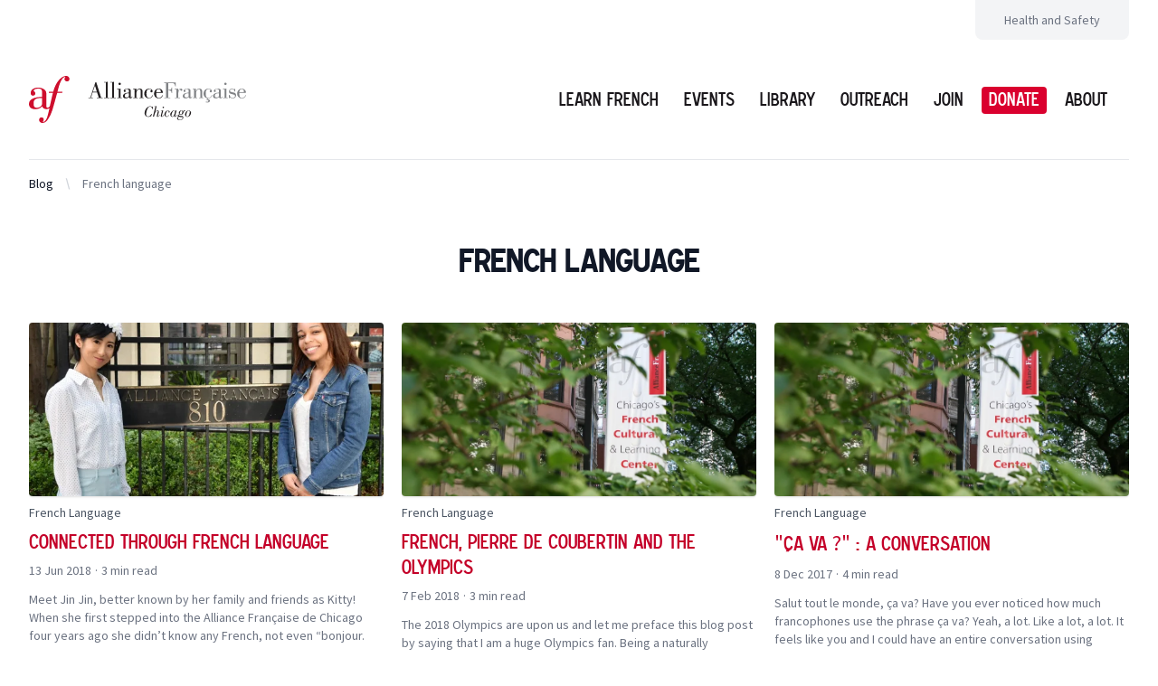

--- FILE ---
content_type: text/html; charset=UTF-8
request_url: https://www.af-chicago.org/blog/category/french-language/page/2/
body_size: 18106
content:
<!doctype html><html lang=en-us class=h-full><head><meta charset=utf-8><meta name=viewport content="width=device-width,initial-scale=1"><meta http-equiv=x-ua-compatible content="IE=edge"><title>french language | Alliance Française de Chicago</title><link rel=apple-touch-icon sizes=180x180 href=/img/favicon/apple-touch-icon.png><link rel=icon type=image/png sizes=32x32 href=/img/favicon/favicon-32x32.png><link rel=icon type=image/png sizes=16x16 href=/img/favicon/favicon-16x16.png><link rel=manifest href=/img/favicon/site.webmanifest><link rel=mask-icon href=/img/favicon/safari-pinned-tab.svg color=#da002e><link rel="shortcut icon" href=/img/favicon/favicon.ico><meta name=msapplication-TileColor content="#b91d47"><meta name=msapplication-config content="/img/favicon/browserconfig.xml"><meta name=theme-color content="#ffffff"><script>(function(t,s,o,n,e){t=t[e]=t[e]||{q:[],onReady:function(e){t.q.push(e)}},e=s.createElement(o),e.async=1,e.src=n,n=s.getElementsByTagName(o)[0],n.parentNode.insertBefore(e,n)})(window,document,"script","https://www.datadoghq-browser-agent.com/datadog-logs-v4.js","DD_LOGS"),DD_LOGS.onReady(function(){DD_LOGS.init({clientToken:"pub4e70563951ad6270999b0af58fceaaf8",site:"datadoghq.com",forwardErrorsToLogs:!0,sampleRate:100,env:"dev",service:"afc-web",version:"2.0.0","logger.name":"datadogLogger"})})</script><link rel=stylesheet href=/css/main.css><script type=text/javascript src=/js/main.js defer></script><meta name=description content="Founded in 1897, with the mandate to promote French culture in Chicago, the Alliance Française is among the oldest of cultural institutions in the city of Chicago."><link rel=stylesheet href=/css/main.css><link rel=preconnect href=https://fonts.googleapis.com><link rel=preconnect href=https://fonts.gstatic.com crossorigin><link href="https://fonts.googleapis.com/css2?family=Source+Sans+Pro:ital,wght@0,400;0,700;1,400;1,700&display=swap" rel=stylesheet><meta property="og:title" content="french language"><meta property="og:description" content="Founded in 1897, with the mandate to promote French culture in Chicago, the Alliance Française is among the oldest of cultural institutions in the city of Chicago."><meta property="og:type" content="website"><meta property="og:url" content="/blog/category/french-language/"><meta property="og:image" content="https://res.cloudinary.com/afchicago/image/upload/q_auto,c_fill,f_auto,w_1200,h_630/af-chicago/images/AFC-Spring.jpg"><meta name=twitter:card content="summary_large_image"><meta name=twitter:image content="https://res.cloudinary.com/afchicago/image/upload/q_auto,c_fill,f_auto,w_1200,h_630/afcblog/images//af-chicago/images/AFC-Spring.jpg"><meta name=twitter:title content="french language"><meta name=twitter:description content="Founded in 1897, with the mandate to promote French culture in Chicago, the Alliance Française is among the oldest of cultural institutions in the city of Chicago."><script type=text/javascript src="//s7.addthis.com/js/300/addthis_widget.js#pubid=ra-6242201cf5f59e2f"></script></head><body class=h-full><div class="sm:max-w-7xl sm:mx-auto sm:flex sm:justify-end"><div class="max-w-none sm:max-w-max sm:mr-8 py-3 sm:rounded-b-lg px-4 sm:px-6 lg:px-8 bg-gray-100 prose text-gray-500 text-sm prose-a:text-gray-500 hover:prose-a:text-gray-700 hover:prose-a:no-underline transition"><div><a href=/health-and-safety>Health and Safety</a></div></div></div><div class=bg-white><header class="relative bg-white"><nav aria-label=Top class="max-w-7xl mx-auto sm:px-6 lg:px-8"><div class="border-b border-gray-200 px-4 pb-14 sm:px-0 sm:pb-0"><div class="flex items-center justify-between py-4 sm:py-8 lg:py-10"><div class=flex><a href=/><span class=sr-only>Logo of l'Alliance Française de Chicago</span><div class="h-auto w-48 lg:w-60"><svg width="100%" viewBox="0 0 309 67" fill="none" xmlns="http://www.w3.org/2000/svg"><g clip-path="url(#clip0)"><path d="M176.2 43.66H176.59L175.79 47.54 175.18 47.45C175.18 44.51 173.91 43.68 172.38 43.68 168.72 43.68 166.78 51.34 166.78 54.68c0 1 .5 3.16 2.69999999999999 3.16C171.68 57.84 173.34 55.84 174.37 53.94L174.98 54.11 173.8 58.11H173.41L173 57.26C172.015 58.0285 170.799 58.4409 169.55 58.43 168.194 58.3985 166.905 57.8301 165.968 56.8495 165.03 55.8689 164.52 54.5563 164.55 53.2c0-5.3 4.16999999999999-10 8-10C173.574 43.2377 174.553 43.6301 175.32 44.31L176.2 43.66z" fill="#231f20"/><path d="M178.34 43.59 178.5 43.09H179.2C180.058 43.1053 180.916 43.0686 181.77 42.98l-2 8.23H179.82C180.173 50.655 180.647 50.1869 181.206 49.8406 181.766 49.4943 182.396 49.2788 183.05 49.21 184.14 49.21 184.97 49.6 184.97 51.02 184.97 51.68 183.42 57.02 183.42 57.17 183.42 57.52 183.77 57.61 184.03 57.61c1 0 1.72-1.83 2-2.64L186.44 55.14C185.85 56.6 185.04 58.31 183.3 58.31 182.56 58.31 181.93 57.93 181.93 57.13 181.93 55.82 183.47 51.44 183.47 50.72S182.95 49.89 182.47 49.89c-1.66.0-3 2.16-3.59999999999999 4.6L177.98 58.07H176.41L179.99 43.66V43.59H178.34z" fill="#231f20"/><path d="M192.24 55.09C191.63 56.99 190.61 58.32 188.97 58.32 188.804 58.3408 188.636 58.3274 188.475 58.2805 188.315 58.2336 188.166 58.1542 188.038 58.0473 187.909 57.9404 187.804 57.8083 187.729 57.6591 187.653 57.5099 187.61 57.3468 187.6 57.18 187.637 56.7683 187.707 56.3603 187.81 55.96L189.39 49.96H187.66L187.81 49.46H188.23C188.84 49.46 190.32 49.33 191.15 49.24L189.26 56.37C189.165 56.6254 189.098 56.8903 189.06 57.16 189.06 57.44 189.41 57.57 189.67 57.57 190.56 57.57 191.37 56.11 191.83 54.96L192.24 55.09zM190.19 44.82C190.19 44.5548 190.295 44.3004 190.483 44.1129 190.67 43.9254 190.925 43.82 191.19 43.82 191.455 43.82 191.71 43.9254 191.897 44.1129 192.085 44.3004 192.19 44.5548 192.19 44.82S192.085 45.3396 191.897 45.5271C191.71 45.7147 191.455 45.82 191.19 45.82 190.925 45.82 190.67 45.7147 190.483 45.5271 190.295 45.3396 190.19 45.0852 190.19 44.82z" fill="#231f20"/><path d="M199.68 55.96C199.346 56.6067 198.857 57.1607 198.257 57.5725 197.656 57.9843 196.964 58.2411 196.24 58.32 195.366 58.3608 194.512 58.0529 193.865 57.4641 193.218 56.8753 192.831 56.0538 192.79 55.18c0-3 2.64000000000002-5.93 5.28-5.93C198.343 49.2152 198.62 49.2372 198.884 49.3145 199.149 49.3918 199.394 49.5227 199.605 49.6992 199.816 49.8757 199.989 50.0938 200.112 50.34 200.235 50.5862 200.306 50.8552 200.32 51.13 200.322 51.3757 200.233 51.6134 200.071 51.7979 199.908 51.9823 199.684 52.1005 199.44 52.13 199.331 52.1368 199.223 52.1219 199.12 52.0862S198.923 51.9947 198.842 51.9221C198.761 51.8495 198.695 51.7616 198.648 51.6634 198.602 51.5651 198.575 51.4586 198.57 51.35 198.57 50.61 199.2 50.45 199.2 50.15 199.2 49.85 198.46 49.65 198.2 49.65 196.52 49.65 195.82 51.17 195.45 52.13 194.924 53.3532 194.619 54.6602 194.55 55.99 194.529 56.2242 194.56 56.4601 194.639 56.6815 194.718 56.903 194.844 57.1047 195.008 57.2728 195.172 57.441 195.371 57.5716 195.591 57.6556 195.81 57.7397 196.045 57.7753 196.28 57.76 197.72 57.76 198.57 56.76 199.38 55.71L199.68 55.96z" fill="#231f20"/><path d="M210.11 49.44 208.04 56.92C207.87 57.49 208.22 57.64 208.45 57.64 209.2 57.64 210.37 55.79 210.59 54.91L211.01 55.04c-.829999999999984 2.4-2 3.28-3 3.28C207.817 58.3322 207.623 58.3052 207.441 58.2408 207.258 58.1764 207.09 58.0759 206.947 57.9452 206.805 57.8145 206.69 57.6564 206.609 57.4802 206.529 57.3041 206.485 57.1135 206.48 56.92v0C206.202 57.3352 205.83 57.6785 205.393 57.9219 204.957 58.1652 204.469 58.3017 203.97 58.32 202.25 58.32 201.18 56.94 201.18 54.98 201.18 52.47 203.93 49.22 206.39 49.22 206.785 49.227 207.168 49.3597 207.482 49.5988 207.797 49.838 208.027 50.1711 208.14 50.55v0L208.51 49.44H210.11zM202.81 56.18C202.783 56.3869 202.8 56.597 202.86 56.7969 202.92 56.9967 203.021 57.1818 203.156 57.3402 203.292 57.4985 203.46 57.6266 203.648 57.7162 203.836 57.8057 204.041 57.8547 204.25 57.86 204.79 57.86 205.97 57.42 206.78 55.2 207.303 53.9214 207.64 52.5743 207.78 51.2 207.802 51.0053 207.781 50.8083 207.72 50.6223 207.659 50.4362 207.559 50.2654 207.426 50.1213 207.293 49.9773 207.131 49.8633 206.951 49.7872 206.77 49.7111 206.576 49.6745 206.38 49.68 205.22 49.68 204.57 50.77 204.09 51.73 203.387 53.1196 202.953 54.6294 202.81 56.18v0z" fill="#231f20"/><path d="M222.11 49.92C222.108 50.1072 222.036 50.2869 221.909 50.4239 221.781 50.5608 221.607 50.645 221.42 50.66 221.115 50.6367 220.828 50.5056 220.61 50.29 220.39 50.36 220.61 50.62 219.71 52.86 219.449 53.6152 218.953 54.2667 218.294 54.7185 217.635 55.1704 216.848 55.3988 216.05 55.37 215.458 55.3831 214.877 55.2081 214.39 54.87 213.94 54.87 213.15 55.42 213.15 55.94 213.15 56.77 214.57 56.79 216.38 56.94 218.65 57.14 219.65 57.51 219.65 59.23 219.65 62.15 216.55 63 214.17 63 212.65 63 210.79 62.42 210.79 60.54 210.79 59.23 211.99 58.6 212.93 58.21 212.768 58.1965 212.611 58.1503 212.468 58.0744 212.325 57.9984 212.198 57.8942 212.096 57.768 211.995 57.6418 211.919 57.4963 211.875 57.3403 211.831 57.1842 211.819 57.0208 211.84 56.86 211.84 55.97 212.71 55.09 213.96 54.51 213.556 54.0489 213.323 53.4627 213.3 52.85 213.31 52.3566 213.418 51.8702 213.617 51.4185 213.816 50.9669 214.101 50.5589 214.458 50.2179 214.815 49.877 215.235 49.6098 215.696 49.4317 216.156 49.2536 216.647 49.168 217.14 49.18 217.695 49.191 218.234 49.3698 218.686 49.6929 219.137 50.016 219.48 50.4682 219.67 50.99v0C219.91 50.18 220.28 48.99 221.26 48.99 221.381 48.9827 221.501 49.0024 221.613 49.0477 221.725 49.0931 221.826 49.1629 221.907 49.252 221.989 49.3412 222.049 49.4475 222.084 49.563 222.119 49.6786 222.128 49.8006 222.11 49.92v0zm-8.59 8.35C213.084 58.4909 212.721 58.8329 212.474 59.2551 212.228 59.6772 212.108 60.1616 212.13 60.65 212.13 60.91 212.28 62.44 214.55 62.44 215.99 62.44 218.82 61.89 218.82 59.93 218.82 58.86 217.93 58.75 217.14 58.64 216.18 58.51 214.39 58.49 213.52 58.27zM218.36 50.94C218.384 50.768 218.369 50.5926 218.314 50.4276 218.26 50.2625 218.168 50.1123 218.047 49.9884 217.925 49.8646 217.776 49.7705 217.612 49.7136 217.447 49.6566 217.272 49.6383 217.1 49.66c-2 0-2.31 3.75-2.31 4C214.789 53.8318 214.824 54.0018 214.894 54.159 214.963 54.3162 215.065 54.4569 215.192 54.5721 215.319 54.6873 215.47 54.7742 215.633 54.8273 215.796 54.8803 215.969 54.8983 216.14 54.88 217.73 54.91 218.36 52.25 218.36 50.94v0z" fill="#231f20"/><path d="M225.61 58.32C225.176 58.3401 224.742 58.2729 224.334 58.1224 223.926 57.9719 223.553 57.7411 223.236 57.4436 222.919 57.1462 222.665 56.7882 222.488 56.3908 222.312 55.9934 222.218 55.5646 222.21 55.13 222.21 52.19 224.71 49.22 227.48 49.22 227.918 49.2367 228.348 49.3399 228.746 49.5237 229.144 49.7074 229.501 49.9681 229.798 50.2907 230.094 50.6133 230.324 50.9913 230.474 51.4031 230.623 51.8149 230.69 52.2523 230.67 52.69 230.67 55.18 228.27 58.32 225.61 58.32zm-1.75-2.25C223.847 56.2987 223.879 56.5277 223.956 56.7436 224.033 56.9594 224.152 57.1576 224.307 57.3265 224.462 57.4953 224.649 57.6313 224.857 57.7264 225.066 57.8215 225.291 57.8737 225.52 57.88 226.96 57.88 227.62 56.7 228.05 55.48 228.553 54.2039 228.834 52.851 228.88 51.48 228.88 50.39 228.44 49.67 227.33 49.67 225.96 49.67 225.17 50.85 224.76 52.04 224.333 53.3518 224.032 54.7012 223.86 56.07z" fill="#231f20"/><path d="M90.92 22.59 93.85 13.59H93.91l2.73 9H90.92zM91.12 31.59V30.83H88.26l2.36-7.32H96.99L99.29 30.83h-2.7V31.59H104.99V30.83H102.67L95.82 9.08h-1.3L87.3 30.83H84.64V31.59h6.48z" fill="#231f20"/><path d="M106.72 31.6V30.84h2.56V9.45h-2.56V8.69H108.15C109.397 8.7057 110.642 8.60527 111.87 8.39V30.84h2.56V31.6H106.72z" fill="#231f20"/><path d="M115.99 31.6V30.84h2.56V9.45h-2.56V8.69H117.42C118.667 8.70617 119.912 8.60573 121.14 8.39V30.84H123.71V31.6h-7.72z" fill="#231f20"/><path d="M125.6 31.6V30.84h2.23V19.18H125.6v-.77H126.7C127.952 18.4506 129.204 18.3398 130.43 18.08V30.84h2V31.6H125.6zm3.5-21.99999C129.528 9.6174 129.934 9.78905 130.245 10.0832 130.556 10.3774 130.749 10.7741 130.79 11.2 130.802 11.4285 130.768 11.657 130.688 11.8715 130.608 12.086 130.485 12.2818 130.327 12.4468 130.169 12.6119 129.978 12.7426 129.767 12.8308 129.556 12.9191 129.329 12.9631 129.1 12.96 128.654 12.96 128.227 12.783 127.912 12.4679 127.597 12.1529 127.42 11.7256 127.42 11.28 127.42 10.8344 127.597 10.4071 127.912 10.0921 128.227 9.777 128.654 9.60001 129.1 9.60001" fill="#231f20"/><path d="M142.18 27.75C142.23 28.1176 142.19 28.4919 142.063 28.8404 141.936 29.189 141.725 29.5012 141.45 29.75 141.113 30.0813 140.713 30.3407 140.273 30.5126S139.362 30.7653 138.89 30.75C138.543 30.7699 138.195 30.7148 137.871 30.5887 137.546 30.4626 137.253 30.2683 137.01 30.0189 136.767 29.7695 136.581 29.471 136.464 29.1434 136.346 28.8157 136.301 28.4668 136.33 28.12 136.33 25.06 140.02 24.7 142.18 24.66v3.09zM146.64 29.31C146.47 29.87 146.14 30.8 145.47 30.8S144.78 30.27 144.78 29.27V21.36c0-1.33.0-3.26-4.53-3.26C136.25 18.1 134.93 20.1 134.93 21.29 134.903 21.4896 134.919 21.6927 134.977 21.8857 135.035 22.0786 135.133 22.2569 135.266 22.4085 135.399 22.5601 135.562 22.6815 135.746 22.7646 135.929 22.8476 136.129 22.8904 136.33 22.89 136.514 22.8991 136.699 22.8688 136.871 22.8011 137.042 22.7334 137.198 22.6299 137.326 22.4974 137.455 22.3649 137.554 22.2066 137.617 22.0329 137.679 21.8592 137.704 21.6741 137.69 21.49c0-1.09-1-1.26-1-1.53C136.69 18.96 139.05 18.77 139.79 18.77 140.95 18.77 142.18 19.23 142.18 20.77v3.16C137.09 23.93 133.93 25.66 133.83 28.75 133.83 31.22 135.63 32.01 137.73 32.01 138.579 32.0356 139.423 31.869 140.199 31.5227 140.975 31.1763 141.662 30.6593 142.21 30.01 142.251 30.5564 142.497 31.067 142.9 31.4384 143.303 31.8097 143.832 32.014 144.38 32.01 145.111 32.0105 145.813 31.7271 146.34 31.2197 146.866 30.7123 147.174 30.0204 147.2 29.29L146.64 29.31z" fill="#231f20"/><path d="M150.26 19.18H148.43v-.77H149.13C149.76 18.41 150.39 18.41 150.99 18.35 151.616 18.307 152.238 18.2168 152.85 18.08v3.53H152.92C153.85 19.51 155.15 18.08 157.58 18.08 158.77 18.08 161.53 18.35 161.53 21.41v9.41H163.33V31.58h-6.12V30.82h1.78v-9C158.99 19.39 158.23 19.03 156.89 19.03c-2.25999999999999.0-4 3.09-4 5.58V30.8H154.69V31.56h-6.22V30.8H150.3L150.26 19.18z" fill="#231f20"/><path d="M176.38 27.48C175.62 29.84 174.29 31.9 170.83 32.03 169.951 32.0598 169.076 31.9111 168.256 31.5928 167.437 31.2745 166.69 30.7932 166.062 30.1781 165.434 29.5629 164.937 28.8268 164.601 28.0141 164.266 27.2014 164.099 26.3291 164.11 25.45 164.11 19.53 168.87 18.1 170.76 18.1c2.16.0 5.22 1 5.22 3.56C176.001 21.8739 175.978 22.0898 175.914 22.2949 175.85 22.5 175.745 22.6902 175.606 22.8542 175.467 23.0183 175.297 23.1528 175.105 23.25 174.914 23.3472 174.704 23.405 174.49 23.42 174.282 23.4315 174.073 23.399 173.878 23.3248 173.683 23.2506 173.506 23.1363 173.358 22.9892 173.21 22.8421 173.095 22.6656 173.019 22.4711 172.944 22.2766 172.91 22.0684 172.92 21.86 172.92 20.56 173.99 20.39 173.99 20.03 173.99 19.13 171.89 18.76 171.16 18.76c-3.19.0-4 2.33-4 6.69C167.146 26.815 167.383 28.1709 167.86 29.45 168.159 30.0499 168.627 30.5493 169.206 30.8869 169.785 31.2244 170.451 31.3854 171.12 31.35 173.04 31.44 174.91 29.88 175.7 27.49L176.38 27.48z" fill="#231f20"/><path d="M181.2 23.05C181.217 22.3083 181.331 21.5719 181.54 20.86 181.781 20.2558 182.194 19.7353 182.727 19.3622 183.259 18.9892 183.89 18.7799 184.54 18.76c1.66.0 3.06.77 3.06 3.16v1.13H181.2zM189.82 27.48C189.559 28.525 188.975 29.461 188.151 30.1542 187.327 30.8474 186.304 31.2624 185.23 31.34c-3.63.0-4.06-2.67-4.06-6V24.02H190.58C190.612 23.2272 190.478 22.4366 190.186 21.6986 189.895 20.9606 189.453 20.2916 188.888 19.7344 188.323 19.1771 187.648 18.7439 186.906 18.4625 186.165 18.1811 185.372 18.0576 184.58 18.1 180.58 18.1 178.03 21.69 178.03 25.62 178.082 27.3451 178.807 28.9814 180.05 30.1792 181.292 31.377 182.954 32.0412 184.68 32.03 186.046 32.1348 187.403 31.7268 188.484 30.8855 189.566 30.0442 190.295 28.83 190.53 27.48H189.82z" fill="#231f20"/><path d="M192.52 31.6V30.84h2.69V10.18h-2.69V9.42h16.23L209.01 15.3H208.42C207.42 11.3 206.82 10.18 202.66 10.18h-4.22v9.68C201.44 19.86 202.73 19.73 203.06 16.4H203.83v8.18H203.09C202.86 21.19 201.53 20.69 198.44 20.69V30.84H201.3V31.6h-8.78z" fill="#808285"/><path d="M212.45 21.23H212.52C213.12 19.73 214.45 18.1 216.28 18.1 216.537 18.0727 216.798 18.1009 217.043 18.1828 217.289 18.2646 217.514 18.3982 217.704 18.5745 217.893 18.7508 218.043 18.9657 218.142 19.2047 218.242 19.4437 218.289 19.7013 218.28 19.96 218.28 20.79 217.41 21.19 216.71 21.19 216.372 21.1559 216.056 21.004 215.819 20.7609 215.581 20.5178 215.436 20.1989 215.41 19.86 215.445 19.6245 215.492 19.3908 215.55 19.16 215.55 18.97 215.35 18.97 215.25 18.97 214.396 19.3852 213.721 20.0957 213.35 20.97 212.817 22.0925 212.534 23.3174 212.52 24.56v6.32h2.56V31.64H207.67V30.88H209.99V19.18H207.73v-.77h1C209.979 18.451 211.228 18.3402 212.45 18.08v3.15z" fill="#808285"/><path d="M227.29 27.75C227.34 28.1176 227.3 28.4919 227.173 28.8404 227.046 29.189 226.835 29.5012 226.56 29.75 226.223 30.0813 225.823 30.3407 225.383 30.5126S224.472 30.7653 224 30.75C223.653 30.7699 223.305 30.7148 222.981 30.5887 222.656 30.4626 222.363 30.2683 222.12 30.0189 221.877 29.7695 221.691 29.471 221.574 29.1434 221.456 28.8157 221.411 28.4668 221.44 28.12 221.44 25.06 225.13 24.7 227.29 24.66v3.09zM231.75 29.31C231.58 29.87 231.25 30.8 230.58 30.8 229.91 30.8 229.89 30.27 229.89 29.27V21.36c0-1.33.0-3.26-4.52999999999997-3.26C221.36 18.1 220.04 20.1 220.04 21.29 220.013 21.4896 220.029 21.6927 220.087 21.8857 220.145 22.0786 220.243 22.2569 220.376 22.4085 220.509 22.5601 220.672 22.6815 220.856 22.7646 221.039 22.8476 221.239 22.8904 221.44 22.89 221.624 22.8991 221.809 22.8688 221.981 22.8011 222.152 22.7334 222.308 22.6299 222.436 22.4974 222.565 22.3649 222.664 22.2066 222.727 22.0329 222.789 21.8592 222.814 21.6741 222.8 21.49c0-1.09-1-1.26-1-1.53C221.8 18.96 224.16 18.77 224.9 18.77 226.06 18.77 227.29 19.23 227.29 20.77v3.16C222.2 23.93 219.04 25.66 218.94 28.75 218.94 31.22 220.74 32.01 222.84 32.01 223.689 32.0356 224.533 31.869 225.309 31.5227 226.085 31.1763 226.772 30.6593 227.32 30.01 227.358 30.5573 227.604 31.0693 228.008 31.4411 228.411 31.8129 228.941 32.0164 229.49 32.01 230.221 32.0105 230.923 31.7271 231.45 31.2197 231.976 30.7123 232.284 30.0204 232.31 29.29L231.75 29.31z" fill="#808285"/><path d="M235.12 19.18H233.29v-.77H233.99C234.62 18.41 235.25 18.41 235.85 18.35 236.476 18.3063 237.098 18.2161 237.71 18.08v3.53H237.78C238.71 19.51 240.01 18.08 242.43 18.08 243.63 18.08 246.43 18.35 246.43 21.41v9.41H248.23V31.58H242.11V30.82H243.84v-9C243.84 19.39 243.07 19.03 241.74 19.03c-2.26000000000002.0-4 3.09-4 5.58V30.8H239.54V31.56h-6.25V30.8H235.12V19.18z" fill="#808285"/><path d="M254.21 33.57C254.578 33.4663 254.958 33.4059 255.34 33.39 255.894 33.3781 256.432 33.5787 256.843 33.9505 257.254 34.3224 257.507 34.8375 257.55 35.39c0 2-2 2.5-3.61000000000001 2.5C253.107 37.8943 252.279 37.7452 251.5 37.45L251.92 36.55C252.475 36.7443 253.053 36.8654 253.64 36.91 254.45 36.91 255.46 36.61 255.46 35.66 255.454 35.4993 255.415 35.3415 255.347 35.1957 255.279 35.05 255.183 34.9193 255.064 34.8113 254.944 34.7033 254.805 34.6202 254.653 34.5667 254.501 34.5133 254.341 34.4906 254.18 34.5 253.878 34.5124 253.579 34.5628 253.29 34.65L252.75 34.5l1.31-2.95h1L254.21 33.57zM260.78 27.48C260.01 29.84 258.68 31.9 255.22 32.03 254.342 32.0599 253.467 31.9111 252.648 31.5927 251.829 31.2742 251.083 30.7928 250.455 30.1775 249.828 29.5623 249.332 28.826 248.998 28.0134 248.663 27.2007 248.497 26.3287 248.51 25.45 248.51 19.53 253.26 18.1 255.16 18.1c2.16.0 5.22 1 5.22 3.56C260.399 21.8745 260.375 22.0906 260.31 22.2957 260.245 22.5009 260.139 22.6909 259.999 22.8548 259.86 23.0187 259.689 23.1531 259.497 23.2501 259.304 23.3471 259.095 23.4049 258.88 23.42 258.673 23.43 258.465 23.3965 258.271 23.3216 258.078 23.2468 257.902 23.1322 257.755 22.9853 257.608 22.8384 257.493 22.6624 257.418 22.4686 257.344 22.2748 257.31 22.0675 257.32 21.86c0-1.3 1.06-1.47 1.06-1.83C258.38 19.13 256.29 18.76 255.56 18.76c-3.19.0-4 2.33-4 6.69C251.546 26.815 251.783 28.1709 252.26 29.45 252.559 30.0499 253.027 30.5493 253.606 30.8869 254.185 31.2244 254.851 31.3854 255.52 31.35 257.45 31.44 259.31 29.88 260.11 27.49L260.78 27.48z" fill="#808285"/><path d="M270.39 27.75C270.44 28.1176 270.4 28.4919 270.273 28.8404 270.146 29.189 269.935 29.5012 269.66 29.75 269.324 30.0822 268.923 30.3423 268.483 30.5143 268.043 30.6862 267.572 30.7664 267.1 30.75 266.753 30.7699 266.405 30.7148 266.081 30.5887 265.756 30.4626 265.463 30.2683 265.22 30.0189 264.977 29.7695 264.791 29.471 264.674 29.1434 264.556 28.8157 264.511 28.4668 264.54 28.12 264.54 25.06 268.23 24.7 270.39 24.66v3.09zM274.85 29.31C274.68 29.87 274.35 30.8 273.69 30.8S272.99 30.27 272.99 29.27V21.36c0-1.33.0-3.26-4.51999999999998-3.26C264.47 18.1 263.14 20.1 263.14 21.29 263.113 21.4896 263.129 21.6927 263.187 21.8857 263.245 22.0786 263.343 22.2569 263.476 22.4085S263.772 22.6815 263.956 22.7646C264.139 22.8476 264.339 22.8904 264.54 22.89 264.724 22.8991 264.909 22.8688 265.081 22.8011 265.252 22.7334 265.408 22.6299 265.536 22.4974 265.665 22.3649 265.764 22.2066 265.827 22.0329 265.889 21.8592 265.914 21.6741 265.9 21.49c0-1.09-1-1.26-1-1.53C264.9 18.96 267.26 18.77 267.99 18.77 269.15 18.77 270.38 19.23 270.38 20.77v3.16C265.3 23.93 262.14 25.66 262.04 28.75 262.04 31.22 263.83 32.01 265.93 32.01 266.781 32.0364 267.626 31.8702 268.404 31.5239 269.181 31.1775 269.871 30.66 270.42 30.01 270.456 30.5564 270.7 31.0684 271.101 31.4404 271.503 31.8124 272.032 32.0163 272.58 32.01 273.312 32.013 274.016 31.7305 274.542 31.2225 275.069 30.7146 275.377 30.0213 275.4 29.29L274.85 29.31z" fill="#808285"/><path d="M276.15 31.6V30.84H278.37V19.18H276.15v-.77H277.24C278.492 18.4506 279.744 18.3398 280.97 18.08V30.84h2V31.6H276.15zM279.64 9.60001C280.067 9.6174 280.474 9.78905 280.785 10.0832 281.096 10.3774 281.289 10.7741 281.33 11.2 281.342 11.4285 281.308 11.657 281.228 11.8715 281.148 12.086 281.025 12.2818 280.867 12.4468 280.709 12.6119 280.518 12.7426 280.307 12.8308 280.096 12.9191 279.869 12.9631 279.64 12.96 279.417 12.9566 279.197 12.9075 278.994 12.8158 278.791 12.7241 278.609 12.5916 278.459 12.4267 278.309 12.2617 278.194 12.0677 278.122 11.8567S278.022 11.4222 278.04 11.2C278.053 10.7796 278.225 10.3799 278.523 10.0825 278.82 9.78516 279.22 9.61256 279.64 9.60001" fill="#808285"/><path d="M293.48 18.43v3.75H292.75c-.5-1.93-1.63-3.29-3.63-3.4C286.4 18.72 286 20.78 286 21.21 286 22.21 286.26 22.68 291.35 23.71 293.91 24.24 294.81 25.4 294.81 27.5 294.82 28.1227 294.7 28.7407 294.458 29.3143 294.215 29.8879 293.856 30.4045 293.402 30.831S292.41 31.5845 291.823 31.791C291.235 31.9974 290.611 32.0789 289.99 32.03 289.276 32.0349 288.569 31.8936 287.912 31.615 287.256 31.3364 286.663 30.9264 286.17 30.41L285.44 31.6H284.7V27.18H285.47C286.1 29.58 287.73 31.34 290.19 31.34 290.992 31.3662 291.773 31.0844 292.374 30.5526 292.975 30.0207 293.349 29.2791 293.42 28.48 293.42 27.18 291.59 26.58 288.83 25.88 286.63 25.35 284.7 25.05 284.7 22.16 284.7 20.76 285.57 18.07 289.19 18.07 290.335 18.1074 291.431 18.5423 292.29 19.3L292.89 18.4 293.48 18.43z" fill="#808285"/><path d="M299.47 23.05C299.487 22.3083 299.601 21.5719 299.81 20.86 300.051 20.2558 300.464 19.7353 300.997 19.3622 301.529 18.9892 302.16 18.7799 302.81 18.76c1.66000000000003.0 3.06.77 3.06 3.16v1.13H299.47zM308.09 27.48C307.829 28.525 307.245 29.461 306.421 30.1542 305.596 30.8474 304.574 31.2624 303.5 31.34c-3.63.0-4.06-2.67-4.06-6V24.02H308.85C308.882 23.2272 308.748 22.4366 308.456 21.6986 308.165 20.9606 307.723 20.2916 307.158 19.7344 306.593 19.1771 305.918 18.7439 305.176 18.4625 304.435 18.1811 303.642 18.0576 302.85 18.1 298.85 18.1 296.3 21.69 296.3 25.62 296.352 27.3521 297.083 28.9944 298.334 30.1933 299.585 31.3922 301.257 32.0518 302.99 32.03 304.356 32.1348 305.713 31.7268 306.794 30.8855 307.876 30.0442 308.605 28.83 308.84 27.48h-.75z" fill="#808285"/><path d="M52.86-.276603e-5C49.8-.276603e-5 46.86 1.56 43.48 5c-3.9 4-7.08 10.29-9 17.63h-6V22.8L28.2 23.89 28.13 24.17h6c-1.5 5.54-3.35 14.22-4 17.11l-.23 1C29.7159 43.0783 29.2911 43.8009 28.683 44.3499 28.0749 44.899 27.3129 45.2481 26.5 45.35 25.24 45.35 24.68 44.49 24.68 42.57V24.76c0-2.5-1.33-4.61-3.83-6.13-2.3577-1.3395-5.0285-2.0296-7.74-2-2.861-.1373-5.68317.7058-7.99999 2.39-.81355.5989-1.48091 1.3743-1.95199 2.2679C2.68694 22.1816 2.42437 23.1704 2.39001 24.18c0 2.5 1.23999 4 3.23999 4C6.05453 28.2056 6.47987 28.1456 6.8807 28.0034 7.28153 27.8613 7.64966 27.6399 7.96317 27.3525 8.27668 27.0652 8.52915 26.7176 8.70556 26.3306 8.88197 25.9437 8.9787 25.5251 8.99001 25.1 9.06378 24.5199 8.96108 23.9311 8.6953 23.4102 8.42952 22.8894 8.01299 22.4607 7.50001 22.18c-.44-.289999999999999-.76-.5-.76-1.07.0-2.24 4.39999-3 6.39999-3 4.44.0 5.38 2 5.38 3.74v8.17H17.44C13.5764 29.9564 9.73463 30.6108 6.11001 31.95c-4.05 1.74-6.12000451 4.39-6.12000451 7.9.0 4.72 3.28000451 7.54 8.77000451 7.54C13.41 47.39 16.39 46.17 18.66 43.31 19.32 45.73 21.8 47.39 24.81 47.39 26.4074 47.4399 27.9669 46.8987 29.19 45.87c-1.3 5.84-2.31 10.07-3.25 13-.5367 2.015-1.5679 3.8642-3 5.38C22.3087 64.9283 21.4442 65.3427 20.52 65.41 19.99 65.41 19.72 65.25 19.72 64.95S19.85 64.6 20.09 64.36C20.4035 64.0821 20.6481 63.735 20.8043 63.3462 20.9605 62.9574 21.0241 62.5376 20.99 62.12 20.9921 61.6995 20.9058 61.2832 20.7366 60.8982 20.5675 60.5132 20.3192 60.168 20.0081 59.8851 19.6969 59.6023 19.3297 59.388 18.9304 59.2561 18.531 59.1243 18.1084 59.0779 17.69 59.12 17.2607 59.1246 16.8368 59.2154 16.4434 59.3872 16.0499 59.559 15.6951 59.8082 15.4 60.12 14.7355 60.8361 14.3767 61.7833 14.4 62.76 14.4306 63.8343 14.8749 64.8553 15.64 65.61 16.0374 66.0277 16.515 66.3608 17.0443 66.5894 17.5735 66.8179 18.1435 66.9372 18.72 66.94c4.25.0 7.11-1.7 11.89-11.4 2.19-4.43 4.07-11.32 6.45-20.05 1-3.57 2-7.26 3.13-11.25H47.38v-.18L47.59 22.97V22.7H40.52l2-7.5c1.25-4.47 4.9-13.66 8.47-13.66C51.56 1.54 51.72 1.61 51.72 1.86 51.72 2.11 51.6 2.16 51.43 2.38 51.0008 2.86999 50.7268 3.47636 50.6425 4.12226 50.5583 4.76817 50.6677 5.42454 50.9568 6.00821 51.246 6.59188 51.7019 7.07659 52.2668 7.40091 52.8317 7.72523 53.4802 7.87456 54.13 7.83 54.5832 7.84468 55.0347 7.76858 55.458 7.60619 55.8813 7.44379 56.2678 7.19836 56.5949 6.88436 56.9219 6.57035 57.1829 6.19411 57.3624 5.77776 57.5418 5.36141 57.6362 4.91337 57.64 4.46 57.6287 3.85024 57.495 3.24897 57.2467 2.69193 56.9985 2.13488 56.6407 1.63343 56.1948 1.21738 55.7489.801322 55.2239.479156 54.651.270024 54.0782.0608929 53.4691-.0309353 52.86-.276603e-5v0zM18.52 40.33c0 1.2-2.16 5-7.16 5-3.99999.0-4.75999-2.37-4.75999-6.47.0-3.16 1.17999-5.2 3.59999-6.26 2.21-1 5.2-1 7.38-1H18.52v8.73z" fill="#ce0e2d"/></g><defs><clipPath id="clip0"><rect width="309" height="67" fill="#fff"/></clipPath></defs></svg></div></a></div><div class="absolute bottom-0 inset-x-0 sm:static sm:flex-1"><div class="border-t px-4 flex sm:space-x-3 overflow-x-auto pb-px sm:h-full sm:border-t-0 sm:justify-end sm:overflow-visible sm:pb-0"><div x-data="{ open: false }" class=flex><div class="relative flex"><button x-on:click="open = ! open" type=button :class="open ? '!bg-red-500 !text-white' : ''" class="border-transparent text-black-500 leading-normal text-center px-2 rounded relative z-10 flex items-center transition-colors font-display-large ease-out duration-200 text-lg hover:bg-red-500 hover:text-white border-b-2 -mb-px pt-px" aria-expanded=false>
Learn French</button></div><div x-show=open x-cloak @click.outside="open = false" class="z-10 absolute top-full inset-x-0 text-gray-500 sm:text-sm" x-transition:enter="transition ease-out duration-200" x-transition:enter-start="opacity-0 translate-y-1" x-transition:enter-end="opacity-100 translate-y-0" x-transition:leave="transition ease-in duration-150" x-transition:leave-start="opacity-100 translate-y-0" x-transition:leave-end="opacity-0 translate-y-1"><div class="absolute inset-0 top-1/2 bg-white shadow" aria-hidden=true></div><div class="relative bg-red-500 text-white"><div class="max-w-7xl mx-auto px-4 sm:px-6 lg:px-8"><div class="grid grid-cols-1 sm:grid-cols-2 items-start gap-y-10 gap-x-6 pt-10 pb-12 md:grid-cols-4 lg:gap-x-8"><div class="col-span-2 sm:col-span-1 grid grid-cols-1 gap-y-10 gap-x-6 lg:gap-x-8"><div><p class="font-display-small text-xl text-white">School Overview</p><ul role=list class="mt-4 border-t border-white pt-6 space-y-2"><li class=flex><a href=/school/ class="text-white hover:opacity-75 transition text-base">About our School</a></li><li class=flex><a href=/find-your-level/ class="text-white hover:opacity-75 transition text-base">Find Your Level</a></li><li class=flex><a href=/adult-field-trips/ class="text-white hover:opacity-75 transition text-base">Adult Field Trips</a></li><li class=flex><a href=/corporate-classes class="text-white hover:opacity-75 transition text-base">Corporate Classes</a></li><li class=flex><a href=/exams/ class="text-white hover:opacity-75 transition text-base">Exam Center</a></li></ul></div></div><div class="col-span-2 sm:col-span-1 grid grid-cols-1 gap-y-10 gap-x-6 lg:gap-x-8"><div><p class="font-display-small text-xl text-white">Adult Classes</p><ul role=list class="mt-4 border-t border-white pt-6 space-y-2"><li class=flex><a href=/classes/ class="text-white hover:opacity-75 transition text-base">Class List</a></li><li class=flex><a href=/events/fall-open-house-adult-classes/ class="text-white hover:opacity-75 transition text-base">Open House</a></li><li class=flex><a href=/events/placement-calls-for-fall-french-classes/ class="text-white hover:opacity-75 transition text-base">Placements</a></li></ul></div></div><div class="col-span-2 sm:col-span-1 grid grid-cols-1 gap-y-10 gap-x-6 lg:gap-x-8"><div><p class="font-display-small text-xl text-white">Chez Kids Academy</p><ul role=list class="mt-4 border-t border-white pt-6 space-y-2"><li class=flex><a href=/kids-and-teens/ class="text-white hover:opacity-75 transition text-base">Youth Classes & Programs</a></li><li class=flex><a href=/preschool class="text-white hover:opacity-75 transition text-base">Preschool Classes</a></li><li class=flex><a href=/field-trips/ class="text-white hover:opacity-75 transition text-base">Field Trips</a></li><li class=flex><a href=/cned class="text-white hover:opacity-75 transition text-base">Tutorat CNED</a></li></ul></div></div><div class="col-span-2 sm:col-span-1 grid grid-cols-1 gap-y-10 gap-x-6 lg:gap-x-8"><div><p class="font-display-small text-xl text-white">Special Events</p><ul role=list class="mt-4 border-t border-white pt-6 space-y-2"></ul></div></div></div></div></div></div></div><div x-data="{ open: false }" class=flex><div class="relative flex"><button x-on:click="open = ! open" type=button :class="open ? '!bg-blue-500 !text-white' : ''" class="border-transparent text-black-500 leading-normal text-center px-2 rounded relative z-10 flex items-center transition-colors font-display-large ease-out duration-200 text-lg hover:bg-blue-500 hover:text-white border-b-2 -mb-px pt-px" aria-expanded=false>
Events</button></div><div x-show=open x-cloak @click.outside="open = false" class="z-10 absolute top-full inset-x-0 text-gray-500 sm:text-sm" x-transition:enter="transition ease-out duration-200" x-transition:enter-start="opacity-0 translate-y-1" x-transition:enter-end="opacity-100 translate-y-0" x-transition:leave="transition ease-in duration-150" x-transition:leave-start="opacity-100 translate-y-0" x-transition:leave-end="opacity-0 translate-y-1"><div class="absolute inset-0 top-1/2 bg-white shadow" aria-hidden=true></div><div class="relative bg-blue-500 text-white"><div class="max-w-7xl mx-auto px-4 sm:px-6 lg:px-8"><div class="grid grid-cols-1 sm:grid-cols-2 items-start gap-y-10 gap-x-6 pt-10 pb-12 md:grid-cols-4 lg:gap-x-8"><div class="col-span-2 grid grid-cols-1 gap-y-10 gap-x-6 lg:gap-x-8"><div><p class="font-display-small text-xl text-white">Cultural Events</p><div class="mt-4 border-t border-white pt-6 sm:grid sm:gap-x-6"><ul role=list class="space-y-2 sm:mt-0 sm:columns-2"><li class=flex><a href=/calendar/ class="text-white hover:opacity-75 transition text-base">Full Calendar</a></li><li class=flex><a href=/events/category/lectures-and-workshops/ class="text-white hover:opacity-75 transition text-base">Lectures and Workshops</a></li><li class=flex><a href=https://www.af-chicago.org/events/category/wine-tastings/ class="text-white hover:opacity-75 transition text-base">Wine Tastings</a></li><li class=flex><a href=/events/category/cooking-workshops/ class="text-white hover:opacity-75 transition text-base">Cooking Workshops</a></li><li class=flex><a href=/events/category/school/ class="text-white hover:opacity-75 transition text-base">School</a></li><li class=flex><a href=/events/category/kids-and-youth/ class="text-white hover:opacity-75 transition text-base">Kids and Youth</a></li><li class=flex><a href=/events/category/caf%c3%a9s-conversation/ class="text-white hover:opacity-75 transition text-base">Cafés Conversation</a></li><li class=flex><a href=/events/category/architecture/ class="text-white hover:opacity-75 transition text-base">Architecture</a></li><li class=flex><a href=/events/category/sports/ class="text-white hover:opacity-75 transition text-base">Sports</a></li><li class=flex><a href=/events/category/music/ class="text-white hover:opacity-75 transition text-base">Music</a></li><li class=flex><a href=/events/category/film/ class="text-white hover:opacity-75 transition text-base">Film</a></li><li class=flex><a href=/events/category/en-fran%c3%a7ais/ class="text-white hover:opacity-75 transition text-base">En français</a></li></ul></div></div></div><div class="col-span-2 sm:col-span-1 grid grid-cols-1 gap-y-10 gap-x-6 lg:gap-x-8"><div><p class="font-display-small text-xl text-white">Series</p><ul role=list class="mt-4 border-t border-white pt-6 space-y-2"></ul></div></div><div class="col-span-2 sm:col-span-1 grid grid-cols-1 gap-y-10 gap-x-6 lg:gap-x-8"><div><p class="font-display-small text-xl text-white">Special Events</p><ul role=list class="mt-4 border-t border-white pt-6 space-y-2"></ul></div></div></div></div></div></div></div><div x-data="{ open: false }" class=flex><div class="relative flex"><button x-on:click="open = ! open" type=button :class="open ? '!bg-secondary-purple-500 !text-white' : ''" class="border-transparent text-black-500 leading-normal text-center px-2 rounded relative z-10 flex items-center transition-colors font-display-large ease-out duration-200 text-lg hover:bg-secondary-purple-500 hover:text-white border-b-2 -mb-px pt-px" aria-expanded=false>
Library</button></div><div x-show=open x-cloak @click.outside="open = false" class="z-10 absolute top-full inset-x-0 text-gray-500 sm:text-sm" x-transition:enter="transition ease-out duration-200" x-transition:enter-start="opacity-0 translate-y-1" x-transition:enter-end="opacity-100 translate-y-0" x-transition:leave="transition ease-in duration-150" x-transition:leave-start="opacity-100 translate-y-0" x-transition:leave-end="opacity-0 translate-y-1"><div class="absolute inset-0 top-1/2 bg-white shadow" aria-hidden=true></div><div class="relative bg-secondary-purple-500 text-white"><div class="max-w-7xl mx-auto px-4 sm:px-6 lg:px-8"><div class="grid grid-cols-1 sm:grid-cols-2 items-start gap-y-10 gap-x-6 pt-10 pb-12 md:grid-cols-4 lg:gap-x-8"><div class="col-span-2 sm:col-span-1 grid grid-cols-1 gap-y-10 gap-x-6 lg:gap-x-8"><div><p class="font-display-small text-xl text-white">Médiathèque</p><ul role=list class="mt-4 border-t border-white pt-6 space-y-2"><li class=flex><a href=/library class="text-white hover:opacity-75 transition text-base">About the Brown Library</a></li><li class=flex><a href="https://af-chicago.follettdestiny.com/portal/portal?app=Destiny%20Discover&appId=destiny-BG6S-58RK&siteGuid=23788381-0D5E-4FAD-B58D-CC5B03B1B8EB&nav=https:%2F%2Faf-chicago.follettdestiny.com%2Fmetasearch%2Fui%2F75508" class="text-white hover:opacity-75 transition text-base">Library Catalog</a></li><li class=flex><a href=https://www.culturetheque.com/fr class="text-white hover:opacity-75 transition text-base">Culturethèque Digital Library</a></li></ul></div></div></div></div></div></div></div><a href=/educational-outreach-program class="border-transparent text-black-500 leading-normal text-center px-2 rounded relative z-10 flex items-center transition-colors font-display-large ease-out duration-200 text-lg hover:bg-navy-500 hover:text-white border-b-2 -mb-px pt-px">Outreach</a>
<a href=/membership/ class="border-transparent text-black-500 leading-normal text-center px-2 rounded relative z-10 flex items-center transition-colors font-display-large ease-out duration-200 text-lg hover:bg-secondary-green-500 hover:text-white border-b-2 -mb-px pt-px">Join</a><div x-data="{ open: false }" class=flex><div class="relative flex"><button x-on:click="open = ! open" type=button class="border-transparent leading-normal text-center px-2 rounded relative z-10 flex items-center transition-colors font-display-large ease-out duration-200 text-lg bg-red-500 hover:bg-red-500/75 text-white border-b-2 -mb-px pt-px" aria-expanded=false>
Donate</button></div><div x-show=open x-cloak @click.outside="open = false" class="z-10 absolute top-full inset-x-0 text-gray-500 sm:text-sm" x-transition:enter="transition ease-out duration-200" x-transition:enter-start="opacity-0 translate-y-1" x-transition:enter-end="opacity-100 translate-y-0" x-transition:leave="transition ease-in duration-150" x-transition:leave-start="opacity-100 translate-y-0" x-transition:leave-end="opacity-0 translate-y-1"><div class="absolute inset-0 top-1/2 bg-white shadow" aria-hidden=true></div><div class="relative bg-red-500 text-white"><div class="max-w-7xl mx-auto px-4 sm:px-6 lg:px-8"><div class="grid grid-cols-1 sm:grid-cols-2 items-start gap-y-10 gap-x-6 pt-10 pb-12 md:grid-cols-4 lg:gap-x-8"><div class="col-span-2 sm:col-span-1 grid grid-cols-1 gap-y-10 gap-x-6 lg:gap-x-8"><div><p class="font-display-small text-xl text-white">Support</p><ul role=list class="mt-4 border-t border-white pt-6 space-y-2"><li class=flex><a href=/donate/ class="text-white hover:opacity-75 transition text-base">Give</a></li><li class=flex><a href=/donate/ class="text-white hover:opacity-75 transition text-base">Sponsorship</a></li><li class=flex><a href=/membership/ class="text-white hover:opacity-75 transition text-base">Membership</a></li><li class=flex><a href=/125-reasons/ class="text-white hover:opacity-75 transition text-base">125 Reasons</a></li></ul></div></div><div class="col-span-2 sm:col-span-1 grid grid-cols-1 gap-y-10 gap-x-6 lg:gap-x-8"><div><p class="font-display-small text-xl text-white">Fundraisers</p><ul role=list class="mt-4 border-t border-white pt-6 space-y-2"><li class=flex><a href=/events/cabaret-au-casino/ class="text-white hover:opacity-75 transition text-base">Soirée Cabaret au Casino Club</a></li><li class=flex><a href=/scarf-project/ class="text-white hover:opacity-75 transition text-base">Scarf Project</a></li><li class=flex><a href=/20-fauteuils/ class="text-white hover:opacity-75 transition text-base">Name A Seat</a></li><li class=flex><a href=/givingtuesday/ class="text-white hover:opacity-75 transition text-base">Giving Tuesday</a></li></ul></div></div></div></div></div></div></div><div x-data="{ open: false }" class=flex><div class="relative flex"><button x-on:click="open = ! open" type=button :class="open ? '!bg-secondary-orange-500 !text-white' : ''" class="border-transparent text-black-500 leading-normal text-center px-2 rounded relative z-10 flex items-center transition-colors font-display-large ease-out duration-200 text-lg hover:bg-secondary-orange-500 hover:text-white border-b-2 -mb-px pt-px" aria-expanded=false>
About</button></div><div x-show=open x-cloak @click.outside="open = false" class="z-10 absolute top-full inset-x-0 text-gray-500 sm:text-sm" x-transition:enter="transition ease-out duration-200" x-transition:enter-start="opacity-0 translate-y-1" x-transition:enter-end="opacity-100 translate-y-0" x-transition:leave="transition ease-in duration-150" x-transition:leave-start="opacity-100 translate-y-0" x-transition:leave-end="opacity-0 translate-y-1"><div class="absolute inset-0 top-1/2 bg-white shadow" aria-hidden=true></div><div class="relative bg-secondary-orange-500 text-white"><div class="max-w-7xl mx-auto px-4 sm:px-6 lg:px-8"><div class="grid grid-cols-1 sm:grid-cols-2 items-start gap-y-10 gap-x-6 pt-10 pb-12 md:grid-cols-4 lg:gap-x-8"><div class="col-span-2 sm:col-span-1 grid grid-cols-1 gap-y-10 gap-x-6 lg:gap-x-8"><div><p class="font-display-small text-xl text-white">Who We Are</p><ul role=list class="mt-4 border-t border-white pt-6 space-y-2"><li class=flex><a href=/about class="text-white hover:opacity-75 transition text-base">About AF–Chicago</a></li><li class=flex><a href=/staff class="text-white hover:opacity-75 transition text-base">Staff</a></li><li class=flex><a href=/board-of-directors class="text-white hover:opacity-75 transition text-base">Board of Directors</a></li><li class=flex><a href=/woman-s-board class="text-white hover:opacity-75 transition text-base">Woman's Board</a></li><li class=flex><a href=/partners/ class="text-white hover:opacity-75 transition text-base">Partners</a></li></ul></div></div><div class="col-span-2 sm:col-span-1 grid grid-cols-1 gap-y-10 gap-x-6 lg:gap-x-8"><div><p class="font-display-small text-xl text-white">Get Involved</p><ul role=list class="mt-4 border-t border-white pt-6 space-y-2"><li class=flex><a href=/jobs class="text-white hover:opacity-75 transition text-base">Careers</a></li><li class=flex><a href=/professionals-group/ class="text-white hover:opacity-75 transition text-base">Professionals Group</a></li><li class=flex><a href=/volunteer-program class="text-white hover:opacity-75 transition text-base">Volunteer Program</a></li><li class=flex><a href=https://myalliance.af-chicago.org/home/ class="text-white hover:opacity-75 transition text-base">MyAlliance: Emails and Registration</a></li></ul></div></div><div class="col-span-2 sm:col-span-1 grid grid-cols-1 gap-y-10 gap-x-6 lg:gap-x-8"><div><p class="font-display-small text-xl text-white">Services</p><ul role=list class="mt-4 border-t border-white pt-6 space-y-2"><li class=flex><a href=/exams/ class="text-white hover:opacity-75 transition text-base">Exam Center</a></li><li class=flex><a href=/corporate-classes class="text-white hover:opacity-75 transition text-base">Corporate Classes</a></li><li class=flex><a href=/translation-and-proofreading/ class="text-white hover:opacity-75 transition text-base">Translation and Proofreading</a></li><li class=flex><a href=/facilities-rental class="text-white hover:opacity-75 transition text-base">Facilities Rental</a></li><li class=flex><a href=/partner-perks class="text-white hover:opacity-75 transition text-base">Partner Perks</a></li></ul></div></div><div class="col-span-2 sm:col-span-1 grid grid-cols-1 gap-y-10 gap-x-6 lg:gap-x-8"><div><p class="font-display-small text-xl text-white">More AF Chicago</p><ul role=list class="mt-4 border-t border-white pt-6 space-y-2"><li class=flex><a href=https://www.instagram.com/AFdeChicago/ class="text-white hover:opacity-75 transition text-base">Instagram</a></li><li class=flex><a href=https://www.youtube.com/user/AFdeChicago/ class="text-white hover:opacity-75 transition text-base">YouTube</a></li><li class=flex><a href=https://www.twitter.com/AFdeChicago/ class="text-white hover:opacity-75 transition text-base">X/Twitter</a></li><li class=flex><a href=https://www.linkedin.com/company/afdechicago/ class="text-white hover:opacity-75 transition text-base">Linkedin</a></li></ul></div></div></div></div></div></div></div></div></div></div></div></nav></header></div><nav aria-label=Breadcrumb><ol role=list class="max-w-2xl mx-auto px-4 py-4 flex items-center space-x-2 sm:px-6 lg:max-w-7xl lg:px-8"><li><div class="flex items-center"><a href=/blog class="mr-2 text-sm font-medium text-gray-900">Blog</a><svg width="16" height="20" viewBox="0 0 16 20" fill="currentcolor" xmlns="http://www.w3.org/2000/svg" aria-hidden="true" class="w-4 h-5 text-gray-300"><path d="M5.697 4.34 8.98 16.532h1.327L7.025 4.341H5.697z"/></svg></div></li><li class=text-sm><span class="font-medium text-gray-500">French language</span></li></ol></nav><div class="relative py-10 px-4 sm:px-6 lg:px-8"><div class="relative max-w-7xl mx-auto"><div class=text-center><h2 class="text-3xl tracking-tight font-display-small text-gray-900 sm:text-4xl">french language</h2></div><div class="mt-12 max-w-lg mx-auto grid gap-5 md:gap-y-8 md:grid-cols-2 lg:grid-cols-3 lg:max-w-none"><div class="flex flex-col overflow-hidden"><div class=flex-shrink-0><a href=/blog/2018-06-13-2018-06-13-connected-french-language/><img class="h-48 w-full object-cover rounded shadow" src=https://res.cloudinary.com/afchicago/image/upload/q_auto,c_fill,h_452,f_auto/af-chicago/images/kitty2.jpg alt></a></div><div class="flex-1 flex flex-col justify-start"><div><p class="text-sm mt-2 font-medium text-gray-600"><a href=/blog/category/french-language/ class="hover:underline hover:text-red-600 transition pr-3 capitalize">french language</a></p><a href=/blog/2018-06-13-2018-06-13-connected-french-language/ class="block mt-2"><p class="text-xl font-display-large text-red-600 hover:text-gray-900 transition">Connected Through French Language</p><div class="mt-2 flex items-center"><div class="flex space-x-1 text-sm text-gray-500"><time datetime=2018-06-13>13 Jun 2018</time>
<span aria-hidden=true>&#183;</span>
<span>3 min read</span></div></div><p class="mt-3 text-sm line-clamp-4 text-gray-500">Meet Jin Jin, better known by her family and friends as Kitty!
When she first stepped into the Alliance Française de Chicago four years ago she didn’t know any French, not even “bonjour.</p><a href=/blog/2018-06-13-2018-06-13-connected-french-language/ class="text-red-500 hover:text-red-700 transition font-semibold">Read more &#187;</a></a></div></div></div><div class="flex flex-col overflow-hidden"><div class=flex-shrink-0><a href=/blog/2018-02-07-2018-02-07-french-pierre-de-coubertin-olympics/><img class="h-48 w-full object-cover rounded shadow" src=https://res.cloudinary.com/afchicago/image/upload/q_auto,c_fill,h_452,f_auto/af-chicago/images/AFC-Spring.jpg alt></a></div><div class="flex-1 flex flex-col justify-start"><div><p class="text-sm mt-2 font-medium text-gray-600"><a href=/blog/category/french-language/ class="hover:underline hover:text-red-600 transition pr-3 capitalize">french language</a></p><a href=/blog/2018-02-07-2018-02-07-french-pierre-de-coubertin-olympics/ class="block mt-2"><p class="text-xl font-display-large text-red-600 hover:text-gray-900 transition">French, Pierre de Coubertin and the Olympics</p><div class="mt-2 flex items-center"><div class="flex space-x-1 text-sm text-gray-500"><time datetime=2018-02-07>7 Feb 2018</time>
<span aria-hidden=true>&#183;</span>
<span>3 min read</span></div></div><p class="mt-3 text-sm line-clamp-4 text-gray-500">The 2018 Olympics are upon us and let me preface this blog post by saying that I am a huge Olympics fan. Being a naturally competitive person, I am drawn to competitions and what competition is more grand than the Olympics?</p><a href=/blog/2018-02-07-2018-02-07-french-pierre-de-coubertin-olympics/ class="text-red-500 hover:text-red-700 transition font-semibold">Read more &#187;</a></a></div></div></div><div class="flex flex-col overflow-hidden"><div class=flex-shrink-0><a href=/blog/2017-12-08-2017-12-08-ca-va-conversation/><img class="h-48 w-full object-cover rounded shadow" src=https://res.cloudinary.com/afchicago/image/upload/q_auto,c_fill,h_452,f_auto/af-chicago/images/AFC-Spring.jpg alt></a></div><div class="flex-1 flex flex-col justify-start"><div><p class="text-sm mt-2 font-medium text-gray-600"><a href=/blog/category/french-language/ class="hover:underline hover:text-red-600 transition pr-3 capitalize">french language</a></p><a href=/blog/2017-12-08-2017-12-08-ca-va-conversation/ class="block mt-2"><p class="text-xl font-display-large text-red-600 hover:text-gray-900 transition"><span class="font-sans text-2xl">"</span>Ça va <span class="font-sans text-2xl">?</span><span class="font-sans text-2xl">"</span> : A conversation</p><div class="mt-2 flex items-center"><div class="flex space-x-1 text-sm text-gray-500"><time datetime=2017-12-08>8 Dec 2017</time>
<span aria-hidden=true>&#183;</span>
<span>4 min read</span></div></div><p class="mt-3 text-sm line-clamp-4 text-gray-500">Salut tout le monde, ça va?
Have you ever noticed how much francophones use the phrase ça va? Yeah, a lot. Like a lot, a lot. It feels like you and I could have an entire conversation using different variations of ça va!</p><a href=/blog/2017-12-08-2017-12-08-ca-va-conversation/ class="text-red-500 hover:text-red-700 transition font-semibold">Read more &#187;</a></a></div></div></div><div class="flex flex-col overflow-hidden"><div class=flex-shrink-0><a href=/blog/2017-04-12-2017-04-12-verlan-french-can-french-sound-like-native-speaker/><img class="h-48 w-full object-cover rounded shadow" src=https://res.cloudinary.com/afchicago/image/upload/q_auto,c_fill,h_452,f_auto/af-chicago/images/AFC-Spring.jpg alt></a></div><div class="flex-1 flex flex-col justify-start"><div><p class="text-sm mt-2 font-medium text-gray-600"><a href=/blog/category/classes/ class="hover:underline hover:text-red-600 transition pr-3 capitalize">classes</a>
<a href=/blog/category/french-language/ class="hover:underline hover:text-red-600 transition pr-3 capitalize">french language</a></p><a href=/blog/2017-04-12-2017-04-12-verlan-french-can-french-sound-like-native-speaker/ class="block mt-2"><p class="text-xl font-display-large text-red-600 hover:text-gray-900 transition">Verlan your French! How can your French sound more like a native speaker<span class="font-sans text-2xl">?</span></p><div class="mt-2 flex items-center"><div class="flex space-x-1 text-sm text-gray-500"><time datetime=2017-04-12>12 Apr 2017</time>
<span aria-hidden=true>&#183;</span>
<span>2 min read</span></div></div><p class="mt-3 text-sm line-clamp-4 text-gray-500">If you have ever learned a second language you probably have had the experience realizing that the language you are working so hard to learn might be very different from the way that language is actually spoken.</p><a href=/blog/2017-04-12-2017-04-12-verlan-french-can-french-sound-like-native-speaker/ class="text-red-500 hover:text-red-700 transition font-semibold">Read more &#187;</a></a></div></div></div><div class="flex flex-col overflow-hidden"><div class=flex-shrink-0><a href=/blog/2017-03-10-2017-03-10-the-romance-between-french-and-english/><img class="h-48 w-full object-cover rounded shadow" src=https://res.cloudinary.com/afchicago/image/upload/q_auto,c_fill,h_452,f_auto/af-chicago/images/AFC-Spring.jpg alt></a></div><div class="flex-1 flex flex-col justify-start"><div><p class="text-sm mt-2 font-medium text-gray-600"><a href=/blog/category/classes/ class="hover:underline hover:text-red-600 transition pr-3 capitalize">classes</a>
<a href=/blog/category/french-language/ class="hover:underline hover:text-red-600 transition pr-3 capitalize">french language</a></p><a href=/blog/2017-03-10-2017-03-10-the-romance-between-french-and-english/ class="block mt-2"><p class="text-xl font-display-large text-red-600 hover:text-gray-900 transition">The romance between French and English</p><div class="mt-2 flex items-center"><div class="flex space-x-1 text-sm text-gray-500"><time datetime=2017-03-10>10 Mar 2017</time>
<span aria-hidden=true>&#183;</span>
<span>2 min read</span></div></div><p class="mt-3 text-sm line-clamp-4 text-gray-500">No language is a completely static thing. In a way, a language breathes and grows, similar to a living organism. Over time, words are gained and words are lost.
[caption id=&ldquo;attachment_3328&rdquo; align=&ldquo;alignright&rdquo; width=&ldquo;339&rdquo;] A language tree of Proto-Indo-European language relationships.</p><a href=/blog/2017-03-10-2017-03-10-the-romance-between-french-and-english/ class="text-red-500 hover:text-red-700 transition font-semibold">Read more &#187;</a></a></div></div></div><div class="flex flex-col overflow-hidden"><div class=flex-shrink-0><a href=/blog/2017-03-02-2017-03-02-learning-a-new-language-makes-you-a-better-person/><img class="h-48 w-full object-cover rounded shadow" src=https://res.cloudinary.com/afchicago/image/upload/q_auto,c_fill,h_452,f_auto/af-chicago/images/AFC-Spring.jpg alt></a></div><div class="flex-1 flex flex-col justify-start"><div><p class="text-sm mt-2 font-medium text-gray-600"><a href=/blog/category/classes/ class="hover:underline hover:text-red-600 transition pr-3 capitalize">classes</a>
<a href=/blog/category/french-language/ class="hover:underline hover:text-red-600 transition pr-3 capitalize">french language</a></p><a href=/blog/2017-03-02-2017-03-02-learning-a-new-language-makes-you-a-better-person/ class="block mt-2"><p class="text-xl font-display-large text-red-600 hover:text-gray-900 transition">Learning a new language makes you a better person</p><div class="mt-2 flex items-center"><div class="flex space-x-1 text-sm text-gray-500"><time datetime=2017-03-02>2 Mar 2017</time>
<span aria-hidden=true>&#183;</span>
<span>3 min read</span></div></div><p class="mt-3 text-sm line-clamp-4 text-gray-500">Imagine that you are on the train. You&rsquo;re sitting down and trying to read an Alliance Française blog post on your phone but you can&rsquo;t help but get distracted by those around you.</p><a href=/blog/2017-03-02-2017-03-02-learning-a-new-language-makes-you-a-better-person/ class="text-red-500 hover:text-red-700 transition font-semibold">Read more &#187;</a></a></div></div></div><div class="flex flex-col overflow-hidden"><div class=flex-shrink-0><a href=/blog/2017-02-18-2017-02-18-dolphins-become-bilingual-in-their-sleep-so-why-couldnt-we/><img class="h-48 w-full object-cover rounded shadow" src=https://res.cloudinary.com/afchicago/image/upload/q_auto,c_fill,h_452,f_auto/af-chicago/images/AFC-Spring.jpg alt></a></div><div class="flex-1 flex flex-col justify-start"><div><p class="text-sm mt-2 font-medium text-gray-600"><a href=/blog/category/classes/ class="hover:underline hover:text-red-600 transition pr-3 capitalize">classes</a>
<a href=/blog/category/french-language/ class="hover:underline hover:text-red-600 transition pr-3 capitalize">french language</a></p><a href=/blog/2017-02-18-2017-02-18-dolphins-become-bilingual-in-their-sleep-so-why-couldnt-we/ class="block mt-2"><p class="text-xl font-display-large text-red-600 hover:text-gray-900 transition">Dolphins become bilingual in their sleep. What does that mean for us humans<span class="font-sans text-2xl">?</span></p><div class="mt-2 flex items-center"><div class="flex space-x-1 text-sm text-gray-500"><time datetime=2017-02-18>18 Feb 2017</time>
<span aria-hidden=true>&#183;</span>
<span>2 min read</span></div></div><p class="mt-3 text-sm line-clamp-4 text-gray-500">At the Planète Sauvage in Port-Saint-Père, France in 2011 it was observed that captive dolphins were talking in their sleep. While sleep-talking in general can be rather alarming, what made this even stranger was that they weren&rsquo;t speaking the same dolphin language they speak during their waking hours.</p><a href=/blog/2017-02-18-2017-02-18-dolphins-become-bilingual-in-their-sleep-so-why-couldnt-we/ class="text-red-500 hover:text-red-700 transition font-semibold">Read more &#187;</a></a></div></div></div><div class="flex flex-col overflow-hidden"><div class=flex-shrink-0><a href=/blog/2017-01-16-2017-01-16-how-music-can-aid-in-language-learning/><img class="h-48 w-full object-cover rounded shadow" src=https://res.cloudinary.com/afchicago/image/upload/q_auto,c_fill,h_452,f_auto/af-chicago/images/TMA_3055.jpg alt></a></div><div class="flex-1 flex flex-col justify-start"><div><p class="text-sm mt-2 font-medium text-gray-600"><a href=/blog/category/classes/ class="hover:underline hover:text-red-600 transition pr-3 capitalize">classes</a>
<a href=/blog/category/french-language/ class="hover:underline hover:text-red-600 transition pr-3 capitalize">french language</a></p><a href=/blog/2017-01-16-2017-01-16-how-music-can-aid-in-language-learning/ class="block mt-2"><p class="text-xl font-display-large text-red-600 hover:text-gray-900 transition">How music can aid in language learning</p><div class="mt-2 flex items-center"><div class="flex space-x-1 text-sm text-gray-500"><time datetime=2017-01-16>16 Jan 2017</time>
<span aria-hidden=true>&#183;</span>
<span>2 min read</span></div></div><p class="mt-3 text-sm line-clamp-4 text-gray-500">Here at the Alliance Francaise we are always interested in learning about new ways to acquire language. So when we found this article we thought you could be interested too!</p><a href=/blog/2017-01-16-2017-01-16-how-music-can-aid-in-language-learning/ class="text-red-500 hover:text-red-700 transition font-semibold">Read more &#187;</a></a></div></div></div><div class="flex flex-col overflow-hidden"><div class=flex-shrink-0><a href=/blog/2016-09-06-2016-09-06-af-student-spotlight-dennis-smithenry/><img class="h-48 w-full object-cover rounded shadow" src=https://res.cloudinary.com/afchicago/image/upload/q_auto,c_fill,h_452,f_auto/af-chicago/images/AFC-Spring.jpg alt></a></div><div class="flex-1 flex flex-col justify-start"><div><p class="text-sm mt-2 font-medium text-gray-600"><a href=/blog/category/french-language/ class="hover:underline hover:text-red-600 transition pr-3 capitalize">french language</a>
<a href=/blog/category/recommendation/ class="hover:underline hover:text-red-600 transition pr-3 capitalize">recommendation</a>
<a href=/blog/category/spotlights/ class="hover:underline hover:text-red-600 transition pr-3 capitalize">spotlights</a></p><a href=/blog/2016-09-06-2016-09-06-af-student-spotlight-dennis-smithenry/ class="block mt-2"><p class="text-xl font-display-large text-red-600 hover:text-gray-900 transition">AF Student Spotlight: Dennis Smithenry</p><div class="mt-2 flex items-center"><div class="flex space-x-1 text-sm text-gray-500"><time datetime=2016-09-06>6 Sep 2016</time>
<span aria-hidden=true>&#183;</span>
<span>3 min read</span></div></div><p class="mt-3 text-sm line-clamp-4 text-gray-500">AF Student Spotlight: Dennis Smithenry When Dennis Smithenry learned that his ancestors were from Alsace, France, he became motivated to learn French in honor of his family heritage. His journey at the Alliance Française de Chicago began in 2012 when he became a member and started taking French classes.</p><a href=/blog/2016-09-06-2016-09-06-af-student-spotlight-dennis-smithenry/ class="text-red-500 hover:text-red-700 transition font-semibold">Read more &#187;</a></a></div></div></div><div class="flex flex-col overflow-hidden"><div class=flex-shrink-0><a href=/blog/2016-03-16-2016-03-16-yet-another-reason-why-french-is-great-or-5-actually/><img class="h-48 w-full object-cover rounded shadow" src=https://res.cloudinary.com/afchicago/image/upload/q_auto,c_fill,h_452,f_auto/af-chicago/images/blogs-kids-under-13.png alt></a></div><div class="flex-1 flex flex-col justify-start"><div><p class="text-sm mt-2 font-medium text-gray-600"><a href=/blog/category/french-language/ class="hover:underline hover:text-red-600 transition pr-3 capitalize">french language</a></p><a href=/blog/2016-03-16-2016-03-16-yet-another-reason-why-french-is-great-or-5-actually/ class="block mt-2"><p class="text-xl font-display-large text-red-600 hover:text-gray-900 transition">Yet another reason why French is great...or 5 actually!</p><div class="mt-2 flex items-center"><div class="flex space-x-1 text-sm text-gray-500"><time datetime=2016-03-16>16 Mar 2016</time>
<span aria-hidden=true>&#183;</span>
<span>1 min read</span></div></div><p class="mt-3 text-sm line-clamp-4 text-gray-500">&lsquo;&lsquo;There are good reasons for learning other languages. As scientists unlock more of the neurological secrets of the brain, they&rsquo;re learning that speaking more than one language may have cognitive benefits that extend from childhood into old age.</p><a href=/blog/2016-03-16-2016-03-16-yet-another-reason-why-french-is-great-or-5-actually/ class="text-red-500 hover:text-red-700 transition font-semibold">Read more &#187;</a></a></div></div></div></div></div><div class=mt-20><ul class="pagination pagination-default flex justify-center"><li class=page-item><a href=/blog/category/french-language/ aria-label=Previous class="whitespace-nowrap
mx-0.5
sm:mx-1
inline-flex
items-center
justify-center
px-2
py-1
text-sm
sm:text-base
sm:px-4
sm:py-2
border border-transparent
rounded
shadow-sm
text-white
bg-red-600
hover:bg-red-700
font-display-large" role=button><span aria-hidden=true>Previous</span></a></li><li class=page-item><a href=/blog/category/french-language/ aria-label="Page 1" class="whitespace-nowrap
mx-0.5
sm:mx-1
inline-flex
items-center
justify-center
px-2
py-1
text-sm
sm:text-base
sm:px-4
sm:py-2
border border-transparent
rounded
shadow-sm
text-white
bg-red-600
hover:bg-red-700
font-display-large" role=button>1</a></li><li class="page-item active"><a href=# aria-current=page aria-label="Page 2" class="whitespace-nowrap
mx-0.5
sm:mx-1
inline-flex
items-center
justify-center
px-2
py-1
text-sm
sm:text-base
sm:px-4
sm:py-2
border border-transparent
rounded
shadow-sm
text-white
bg-red-900
hover:bg-red-700
font-display-large" role=button>2</a></li><li class=page-item><a href=/blog/category/french-language/page/3/ aria-label="Page 3" class="whitespace-nowrap
mx-0.5
sm:mx-1
inline-flex
items-center
justify-center
px-2
py-1
text-sm
sm:text-base
sm:px-4
sm:py-2
border border-transparent
rounded
shadow-sm
text-white
bg-red-600
hover:bg-red-700
font-display-large" role=button>3</a></li><li class=page-item><a href=/blog/category/french-language/page/3/ aria-label=Next class="whitespace-nowrap
mx-0.5
sm:mx-1
inline-flex
items-center
justify-center
px-2
py-1
text-sm
sm:text-base
sm:px-4
sm:py-2
border border-transparent
rounded
shadow-sm
text-white
bg-red-600
hover:bg-red-700
font-display-large" role=button><span aria-hidden=true>Next</span></a></li></ul></div></div><div class=flex><div class="bg-secondary-red-500 h-1 w-full"></div><div class="bg-secondary-orange-500 h-1 w-full"></div><div class="bg-secondary-yellow-500 h-1 w-full"></div><div class="bg-secondary-teal-500 h-1 w-full"></div><div class="bg-secondary-green-500 h-1 w-full"></div><div class="bg-secondary-purple-500 h-1 w-full"></div><div class="bg-secondary-fuchsia-500 h-1 w-full"></div><div class="bg-blue-500 h-1 w-full"></div></div><footer class="bg-gray-100 text-black-500 px-6 lg:px-8 py-12"><div class="max-w-screen-xl mx-auto mb-12 lg:mb-16"><a href=/ class="w-64 block"><svg width="100%" viewBox="0 0 309 67" fill="none" xmlns="http://www.w3.org/2000/svg"><g clip-path="url(#clip0)"><path d="M176.2 43.66H176.59L175.79 47.54 175.18 47.45C175.18 44.51 173.91 43.68 172.38 43.68 168.72 43.68 166.78 51.34 166.78 54.68c0 1 .5 3.16 2.69999999999999 3.16C171.68 57.84 173.34 55.84 174.37 53.94L174.98 54.11 173.8 58.11H173.41L173 57.26C172.015 58.0285 170.799 58.4409 169.55 58.43 168.194 58.3985 166.905 57.8301 165.968 56.8495 165.03 55.8689 164.52 54.5563 164.55 53.2c0-5.3 4.16999999999999-10 8-10C173.574 43.2377 174.553 43.6301 175.32 44.31L176.2 43.66z" fill="#231f20"/><path d="M178.34 43.59 178.5 43.09H179.2C180.058 43.1053 180.916 43.0686 181.77 42.98l-2 8.23H179.82C180.173 50.655 180.647 50.1869 181.206 49.8406 181.766 49.4943 182.396 49.2788 183.05 49.21 184.14 49.21 184.97 49.6 184.97 51.02 184.97 51.68 183.42 57.02 183.42 57.17 183.42 57.52 183.77 57.61 184.03 57.61c1 0 1.72-1.83 2-2.64L186.44 55.14C185.85 56.6 185.04 58.31 183.3 58.31 182.56 58.31 181.93 57.93 181.93 57.13 181.93 55.82 183.47 51.44 183.47 50.72S182.95 49.89 182.47 49.89c-1.66.0-3 2.16-3.59999999999999 4.6L177.98 58.07H176.41L179.99 43.66V43.59H178.34z" fill="#231f20"/><path d="M192.24 55.09C191.63 56.99 190.61 58.32 188.97 58.32 188.804 58.3408 188.636 58.3274 188.475 58.2805 188.315 58.2336 188.166 58.1542 188.038 58.0473 187.909 57.9404 187.804 57.8083 187.729 57.6591 187.653 57.5099 187.61 57.3468 187.6 57.18 187.637 56.7683 187.707 56.3603 187.81 55.96L189.39 49.96H187.66L187.81 49.46H188.23C188.84 49.46 190.32 49.33 191.15 49.24L189.26 56.37C189.165 56.6254 189.098 56.8903 189.06 57.16 189.06 57.44 189.41 57.57 189.67 57.57 190.56 57.57 191.37 56.11 191.83 54.96L192.24 55.09zM190.19 44.82C190.19 44.5548 190.295 44.3004 190.483 44.1129 190.67 43.9254 190.925 43.82 191.19 43.82 191.455 43.82 191.71 43.9254 191.897 44.1129 192.085 44.3004 192.19 44.5548 192.19 44.82S192.085 45.3396 191.897 45.5271C191.71 45.7147 191.455 45.82 191.19 45.82 190.925 45.82 190.67 45.7147 190.483 45.5271 190.295 45.3396 190.19 45.0852 190.19 44.82z" fill="#231f20"/><path d="M199.68 55.96C199.346 56.6067 198.857 57.1607 198.257 57.5725 197.656 57.9843 196.964 58.2411 196.24 58.32 195.366 58.3608 194.512 58.0529 193.865 57.4641 193.218 56.8753 192.831 56.0538 192.79 55.18c0-3 2.64000000000002-5.93 5.28-5.93C198.343 49.2152 198.62 49.2372 198.884 49.3145 199.149 49.3918 199.394 49.5227 199.605 49.6992 199.816 49.8757 199.989 50.0938 200.112 50.34 200.235 50.5862 200.306 50.8552 200.32 51.13 200.322 51.3757 200.233 51.6134 200.071 51.7979 199.908 51.9823 199.684 52.1005 199.44 52.13 199.331 52.1368 199.223 52.1219 199.12 52.0862S198.923 51.9947 198.842 51.9221C198.761 51.8495 198.695 51.7616 198.648 51.6634 198.602 51.5651 198.575 51.4586 198.57 51.35 198.57 50.61 199.2 50.45 199.2 50.15 199.2 49.85 198.46 49.65 198.2 49.65 196.52 49.65 195.82 51.17 195.45 52.13 194.924 53.3532 194.619 54.6602 194.55 55.99 194.529 56.2242 194.56 56.4601 194.639 56.6815 194.718 56.903 194.844 57.1047 195.008 57.2728 195.172 57.441 195.371 57.5716 195.591 57.6556 195.81 57.7397 196.045 57.7753 196.28 57.76 197.72 57.76 198.57 56.76 199.38 55.71L199.68 55.96z" fill="#231f20"/><path d="M210.11 49.44 208.04 56.92C207.87 57.49 208.22 57.64 208.45 57.64 209.2 57.64 210.37 55.79 210.59 54.91L211.01 55.04c-.829999999999984 2.4-2 3.28-3 3.28C207.817 58.3322 207.623 58.3052 207.441 58.2408 207.258 58.1764 207.09 58.0759 206.947 57.9452 206.805 57.8145 206.69 57.6564 206.609 57.4802 206.529 57.3041 206.485 57.1135 206.48 56.92v0C206.202 57.3352 205.83 57.6785 205.393 57.9219 204.957 58.1652 204.469 58.3017 203.97 58.32 202.25 58.32 201.18 56.94 201.18 54.98 201.18 52.47 203.93 49.22 206.39 49.22 206.785 49.227 207.168 49.3597 207.482 49.5988 207.797 49.838 208.027 50.1711 208.14 50.55v0L208.51 49.44H210.11zM202.81 56.18C202.783 56.3869 202.8 56.597 202.86 56.7969 202.92 56.9967 203.021 57.1818 203.156 57.3402 203.292 57.4985 203.46 57.6266 203.648 57.7162 203.836 57.8057 204.041 57.8547 204.25 57.86 204.79 57.86 205.97 57.42 206.78 55.2 207.303 53.9214 207.64 52.5743 207.78 51.2 207.802 51.0053 207.781 50.8083 207.72 50.6223 207.659 50.4362 207.559 50.2654 207.426 50.1213 207.293 49.9773 207.131 49.8633 206.951 49.7872 206.77 49.7111 206.576 49.6745 206.38 49.68 205.22 49.68 204.57 50.77 204.09 51.73 203.387 53.1196 202.953 54.6294 202.81 56.18v0z" fill="#231f20"/><path d="M222.11 49.92C222.108 50.1072 222.036 50.2869 221.909 50.4239 221.781 50.5608 221.607 50.645 221.42 50.66 221.115 50.6367 220.828 50.5056 220.61 50.29 220.39 50.36 220.61 50.62 219.71 52.86 219.449 53.6152 218.953 54.2667 218.294 54.7185 217.635 55.1704 216.848 55.3988 216.05 55.37 215.458 55.3831 214.877 55.2081 214.39 54.87 213.94 54.87 213.15 55.42 213.15 55.94 213.15 56.77 214.57 56.79 216.38 56.94 218.65 57.14 219.65 57.51 219.65 59.23 219.65 62.15 216.55 63 214.17 63 212.65 63 210.79 62.42 210.79 60.54 210.79 59.23 211.99 58.6 212.93 58.21 212.768 58.1965 212.611 58.1503 212.468 58.0744 212.325 57.9984 212.198 57.8942 212.096 57.768 211.995 57.6418 211.919 57.4963 211.875 57.3403 211.831 57.1842 211.819 57.0208 211.84 56.86 211.84 55.97 212.71 55.09 213.96 54.51 213.556 54.0489 213.323 53.4627 213.3 52.85 213.31 52.3566 213.418 51.8702 213.617 51.4185 213.816 50.9669 214.101 50.5589 214.458 50.2179 214.815 49.877 215.235 49.6098 215.696 49.4317 216.156 49.2536 216.647 49.168 217.14 49.18 217.695 49.191 218.234 49.3698 218.686 49.6929 219.137 50.016 219.48 50.4682 219.67 50.99v0C219.91 50.18 220.28 48.99 221.26 48.99 221.381 48.9827 221.501 49.0024 221.613 49.0477 221.725 49.0931 221.826 49.1629 221.907 49.252 221.989 49.3412 222.049 49.4475 222.084 49.563 222.119 49.6786 222.128 49.8006 222.11 49.92v0zm-8.59 8.35C213.084 58.4909 212.721 58.8329 212.474 59.2551 212.228 59.6772 212.108 60.1616 212.13 60.65 212.13 60.91 212.28 62.44 214.55 62.44 215.99 62.44 218.82 61.89 218.82 59.93 218.82 58.86 217.93 58.75 217.14 58.64 216.18 58.51 214.39 58.49 213.52 58.27zM218.36 50.94C218.384 50.768 218.369 50.5926 218.314 50.4276 218.26 50.2625 218.168 50.1123 218.047 49.9884 217.925 49.8646 217.776 49.7705 217.612 49.7136 217.447 49.6566 217.272 49.6383 217.1 49.66c-2 0-2.31 3.75-2.31 4C214.789 53.8318 214.824 54.0018 214.894 54.159 214.963 54.3162 215.065 54.4569 215.192 54.5721 215.319 54.6873 215.47 54.7742 215.633 54.8273 215.796 54.8803 215.969 54.8983 216.14 54.88 217.73 54.91 218.36 52.25 218.36 50.94v0z" fill="#231f20"/><path d="M225.61 58.32C225.176 58.3401 224.742 58.2729 224.334 58.1224 223.926 57.9719 223.553 57.7411 223.236 57.4436 222.919 57.1462 222.665 56.7882 222.488 56.3908 222.312 55.9934 222.218 55.5646 222.21 55.13 222.21 52.19 224.71 49.22 227.48 49.22 227.918 49.2367 228.348 49.3399 228.746 49.5237 229.144 49.7074 229.501 49.9681 229.798 50.2907 230.094 50.6133 230.324 50.9913 230.474 51.4031 230.623 51.8149 230.69 52.2523 230.67 52.69 230.67 55.18 228.27 58.32 225.61 58.32zm-1.75-2.25C223.847 56.2987 223.879 56.5277 223.956 56.7436 224.033 56.9594 224.152 57.1576 224.307 57.3265 224.462 57.4953 224.649 57.6313 224.857 57.7264 225.066 57.8215 225.291 57.8737 225.52 57.88 226.96 57.88 227.62 56.7 228.05 55.48 228.553 54.2039 228.834 52.851 228.88 51.48 228.88 50.39 228.44 49.67 227.33 49.67 225.96 49.67 225.17 50.85 224.76 52.04 224.333 53.3518 224.032 54.7012 223.86 56.07z" fill="#231f20"/><path d="M90.92 22.59 93.85 13.59H93.91l2.73 9H90.92zM91.12 31.59V30.83H88.26l2.36-7.32H96.99L99.29 30.83h-2.7V31.59H104.99V30.83H102.67L95.82 9.08h-1.3L87.3 30.83H84.64V31.59h6.48z" fill="#231f20"/><path d="M106.72 31.6V30.84h2.56V9.45h-2.56V8.69H108.15C109.397 8.7057 110.642 8.60527 111.87 8.39V30.84h2.56V31.6H106.72z" fill="#231f20"/><path d="M115.99 31.6V30.84h2.56V9.45h-2.56V8.69H117.42C118.667 8.70617 119.912 8.60573 121.14 8.39V30.84H123.71V31.6h-7.72z" fill="#231f20"/><path d="M125.6 31.6V30.84h2.23V19.18H125.6v-.77H126.7C127.952 18.4506 129.204 18.3398 130.43 18.08V30.84h2V31.6H125.6zm3.5-21.99999C129.528 9.6174 129.934 9.78905 130.245 10.0832 130.556 10.3774 130.749 10.7741 130.79 11.2 130.802 11.4285 130.768 11.657 130.688 11.8715 130.608 12.086 130.485 12.2818 130.327 12.4468 130.169 12.6119 129.978 12.7426 129.767 12.8308 129.556 12.9191 129.329 12.9631 129.1 12.96 128.654 12.96 128.227 12.783 127.912 12.4679 127.597 12.1529 127.42 11.7256 127.42 11.28 127.42 10.8344 127.597 10.4071 127.912 10.0921 128.227 9.777 128.654 9.60001 129.1 9.60001" fill="#231f20"/><path d="M142.18 27.75C142.23 28.1176 142.19 28.4919 142.063 28.8404 141.936 29.189 141.725 29.5012 141.45 29.75 141.113 30.0813 140.713 30.3407 140.273 30.5126S139.362 30.7653 138.89 30.75C138.543 30.7699 138.195 30.7148 137.871 30.5887 137.546 30.4626 137.253 30.2683 137.01 30.0189 136.767 29.7695 136.581 29.471 136.464 29.1434 136.346 28.8157 136.301 28.4668 136.33 28.12 136.33 25.06 140.02 24.7 142.18 24.66v3.09zM146.64 29.31C146.47 29.87 146.14 30.8 145.47 30.8S144.78 30.27 144.78 29.27V21.36c0-1.33.0-3.26-4.53-3.26C136.25 18.1 134.93 20.1 134.93 21.29 134.903 21.4896 134.919 21.6927 134.977 21.8857 135.035 22.0786 135.133 22.2569 135.266 22.4085 135.399 22.5601 135.562 22.6815 135.746 22.7646 135.929 22.8476 136.129 22.8904 136.33 22.89 136.514 22.8991 136.699 22.8688 136.871 22.8011 137.042 22.7334 137.198 22.6299 137.326 22.4974 137.455 22.3649 137.554 22.2066 137.617 22.0329 137.679 21.8592 137.704 21.6741 137.69 21.49c0-1.09-1-1.26-1-1.53C136.69 18.96 139.05 18.77 139.79 18.77 140.95 18.77 142.18 19.23 142.18 20.77v3.16C137.09 23.93 133.93 25.66 133.83 28.75 133.83 31.22 135.63 32.01 137.73 32.01 138.579 32.0356 139.423 31.869 140.199 31.5227 140.975 31.1763 141.662 30.6593 142.21 30.01 142.251 30.5564 142.497 31.067 142.9 31.4384 143.303 31.8097 143.832 32.014 144.38 32.01 145.111 32.0105 145.813 31.7271 146.34 31.2197 146.866 30.7123 147.174 30.0204 147.2 29.29L146.64 29.31z" fill="#231f20"/><path d="M150.26 19.18H148.43v-.77H149.13C149.76 18.41 150.39 18.41 150.99 18.35 151.616 18.307 152.238 18.2168 152.85 18.08v3.53H152.92C153.85 19.51 155.15 18.08 157.58 18.08 158.77 18.08 161.53 18.35 161.53 21.41v9.41H163.33V31.58h-6.12V30.82h1.78v-9C158.99 19.39 158.23 19.03 156.89 19.03c-2.25999999999999.0-4 3.09-4 5.58V30.8H154.69V31.56h-6.22V30.8H150.3L150.26 19.18z" fill="#231f20"/><path d="M176.38 27.48C175.62 29.84 174.29 31.9 170.83 32.03 169.951 32.0598 169.076 31.9111 168.256 31.5928 167.437 31.2745 166.69 30.7932 166.062 30.1781 165.434 29.5629 164.937 28.8268 164.601 28.0141 164.266 27.2014 164.099 26.3291 164.11 25.45 164.11 19.53 168.87 18.1 170.76 18.1c2.16.0 5.22 1 5.22 3.56C176.001 21.8739 175.978 22.0898 175.914 22.2949 175.85 22.5 175.745 22.6902 175.606 22.8542 175.467 23.0183 175.297 23.1528 175.105 23.25 174.914 23.3472 174.704 23.405 174.49 23.42 174.282 23.4315 174.073 23.399 173.878 23.3248 173.683 23.2506 173.506 23.1363 173.358 22.9892 173.21 22.8421 173.095 22.6656 173.019 22.4711 172.944 22.2766 172.91 22.0684 172.92 21.86 172.92 20.56 173.99 20.39 173.99 20.03 173.99 19.13 171.89 18.76 171.16 18.76c-3.19.0-4 2.33-4 6.69C167.146 26.815 167.383 28.1709 167.86 29.45 168.159 30.0499 168.627 30.5493 169.206 30.8869 169.785 31.2244 170.451 31.3854 171.12 31.35 173.04 31.44 174.91 29.88 175.7 27.49L176.38 27.48z" fill="#231f20"/><path d="M181.2 23.05C181.217 22.3083 181.331 21.5719 181.54 20.86 181.781 20.2558 182.194 19.7353 182.727 19.3622 183.259 18.9892 183.89 18.7799 184.54 18.76c1.66.0 3.06.77 3.06 3.16v1.13H181.2zM189.82 27.48C189.559 28.525 188.975 29.461 188.151 30.1542 187.327 30.8474 186.304 31.2624 185.23 31.34c-3.63.0-4.06-2.67-4.06-6V24.02H190.58C190.612 23.2272 190.478 22.4366 190.186 21.6986 189.895 20.9606 189.453 20.2916 188.888 19.7344 188.323 19.1771 187.648 18.7439 186.906 18.4625 186.165 18.1811 185.372 18.0576 184.58 18.1 180.58 18.1 178.03 21.69 178.03 25.62 178.082 27.3451 178.807 28.9814 180.05 30.1792 181.292 31.377 182.954 32.0412 184.68 32.03 186.046 32.1348 187.403 31.7268 188.484 30.8855 189.566 30.0442 190.295 28.83 190.53 27.48H189.82z" fill="#231f20"/><path d="M192.52 31.6V30.84h2.69V10.18h-2.69V9.42h16.23L209.01 15.3H208.42C207.42 11.3 206.82 10.18 202.66 10.18h-4.22v9.68C201.44 19.86 202.73 19.73 203.06 16.4H203.83v8.18H203.09C202.86 21.19 201.53 20.69 198.44 20.69V30.84H201.3V31.6h-8.78z" fill="#808285"/><path d="M212.45 21.23H212.52C213.12 19.73 214.45 18.1 216.28 18.1 216.537 18.0727 216.798 18.1009 217.043 18.1828 217.289 18.2646 217.514 18.3982 217.704 18.5745 217.893 18.7508 218.043 18.9657 218.142 19.2047 218.242 19.4437 218.289 19.7013 218.28 19.96 218.28 20.79 217.41 21.19 216.71 21.19 216.372 21.1559 216.056 21.004 215.819 20.7609 215.581 20.5178 215.436 20.1989 215.41 19.86 215.445 19.6245 215.492 19.3908 215.55 19.16 215.55 18.97 215.35 18.97 215.25 18.97 214.396 19.3852 213.721 20.0957 213.35 20.97 212.817 22.0925 212.534 23.3174 212.52 24.56v6.32h2.56V31.64H207.67V30.88H209.99V19.18H207.73v-.77h1C209.979 18.451 211.228 18.3402 212.45 18.08v3.15z" fill="#808285"/><path d="M227.29 27.75C227.34 28.1176 227.3 28.4919 227.173 28.8404 227.046 29.189 226.835 29.5012 226.56 29.75 226.223 30.0813 225.823 30.3407 225.383 30.5126S224.472 30.7653 224 30.75C223.653 30.7699 223.305 30.7148 222.981 30.5887 222.656 30.4626 222.363 30.2683 222.12 30.0189 221.877 29.7695 221.691 29.471 221.574 29.1434 221.456 28.8157 221.411 28.4668 221.44 28.12 221.44 25.06 225.13 24.7 227.29 24.66v3.09zM231.75 29.31C231.58 29.87 231.25 30.8 230.58 30.8 229.91 30.8 229.89 30.27 229.89 29.27V21.36c0-1.33.0-3.26-4.52999999999997-3.26C221.36 18.1 220.04 20.1 220.04 21.29 220.013 21.4896 220.029 21.6927 220.087 21.8857 220.145 22.0786 220.243 22.2569 220.376 22.4085 220.509 22.5601 220.672 22.6815 220.856 22.7646 221.039 22.8476 221.239 22.8904 221.44 22.89 221.624 22.8991 221.809 22.8688 221.981 22.8011 222.152 22.7334 222.308 22.6299 222.436 22.4974 222.565 22.3649 222.664 22.2066 222.727 22.0329 222.789 21.8592 222.814 21.6741 222.8 21.49c0-1.09-1-1.26-1-1.53C221.8 18.96 224.16 18.77 224.9 18.77 226.06 18.77 227.29 19.23 227.29 20.77v3.16C222.2 23.93 219.04 25.66 218.94 28.75 218.94 31.22 220.74 32.01 222.84 32.01 223.689 32.0356 224.533 31.869 225.309 31.5227 226.085 31.1763 226.772 30.6593 227.32 30.01 227.358 30.5573 227.604 31.0693 228.008 31.4411 228.411 31.8129 228.941 32.0164 229.49 32.01 230.221 32.0105 230.923 31.7271 231.45 31.2197 231.976 30.7123 232.284 30.0204 232.31 29.29L231.75 29.31z" fill="#808285"/><path d="M235.12 19.18H233.29v-.77H233.99C234.62 18.41 235.25 18.41 235.85 18.35 236.476 18.3063 237.098 18.2161 237.71 18.08v3.53H237.78C238.71 19.51 240.01 18.08 242.43 18.08 243.63 18.08 246.43 18.35 246.43 21.41v9.41H248.23V31.58H242.11V30.82H243.84v-9C243.84 19.39 243.07 19.03 241.74 19.03c-2.26000000000002.0-4 3.09-4 5.58V30.8H239.54V31.56h-6.25V30.8H235.12V19.18z" fill="#808285"/><path d="M254.21 33.57C254.578 33.4663 254.958 33.4059 255.34 33.39 255.894 33.3781 256.432 33.5787 256.843 33.9505 257.254 34.3224 257.507 34.8375 257.55 35.39c0 2-2 2.5-3.61000000000001 2.5C253.107 37.8943 252.279 37.7452 251.5 37.45L251.92 36.55C252.475 36.7443 253.053 36.8654 253.64 36.91 254.45 36.91 255.46 36.61 255.46 35.66 255.454 35.4993 255.415 35.3415 255.347 35.1957 255.279 35.05 255.183 34.9193 255.064 34.8113 254.944 34.7033 254.805 34.6202 254.653 34.5667 254.501 34.5133 254.341 34.4906 254.18 34.5 253.878 34.5124 253.579 34.5628 253.29 34.65L252.75 34.5l1.31-2.95h1L254.21 33.57zM260.78 27.48C260.01 29.84 258.68 31.9 255.22 32.03 254.342 32.0599 253.467 31.9111 252.648 31.5927 251.829 31.2742 251.083 30.7928 250.455 30.1775 249.828 29.5623 249.332 28.826 248.998 28.0134 248.663 27.2007 248.497 26.3287 248.51 25.45 248.51 19.53 253.26 18.1 255.16 18.1c2.16.0 5.22 1 5.22 3.56C260.399 21.8745 260.375 22.0906 260.31 22.2957 260.245 22.5009 260.139 22.6909 259.999 22.8548 259.86 23.0187 259.689 23.1531 259.497 23.2501 259.304 23.3471 259.095 23.4049 258.88 23.42 258.673 23.43 258.465 23.3965 258.271 23.3216 258.078 23.2468 257.902 23.1322 257.755 22.9853 257.608 22.8384 257.493 22.6624 257.418 22.4686 257.344 22.2748 257.31 22.0675 257.32 21.86c0-1.3 1.06-1.47 1.06-1.83C258.38 19.13 256.29 18.76 255.56 18.76c-3.19.0-4 2.33-4 6.69C251.546 26.815 251.783 28.1709 252.26 29.45 252.559 30.0499 253.027 30.5493 253.606 30.8869 254.185 31.2244 254.851 31.3854 255.52 31.35 257.45 31.44 259.31 29.88 260.11 27.49L260.78 27.48z" fill="#808285"/><path d="M270.39 27.75C270.44 28.1176 270.4 28.4919 270.273 28.8404 270.146 29.189 269.935 29.5012 269.66 29.75 269.324 30.0822 268.923 30.3423 268.483 30.5143 268.043 30.6862 267.572 30.7664 267.1 30.75 266.753 30.7699 266.405 30.7148 266.081 30.5887 265.756 30.4626 265.463 30.2683 265.22 30.0189 264.977 29.7695 264.791 29.471 264.674 29.1434 264.556 28.8157 264.511 28.4668 264.54 28.12 264.54 25.06 268.23 24.7 270.39 24.66v3.09zM274.85 29.31C274.68 29.87 274.35 30.8 273.69 30.8S272.99 30.27 272.99 29.27V21.36c0-1.33.0-3.26-4.51999999999998-3.26C264.47 18.1 263.14 20.1 263.14 21.29 263.113 21.4896 263.129 21.6927 263.187 21.8857 263.245 22.0786 263.343 22.2569 263.476 22.4085S263.772 22.6815 263.956 22.7646C264.139 22.8476 264.339 22.8904 264.54 22.89 264.724 22.8991 264.909 22.8688 265.081 22.8011 265.252 22.7334 265.408 22.6299 265.536 22.4974 265.665 22.3649 265.764 22.2066 265.827 22.0329 265.889 21.8592 265.914 21.6741 265.9 21.49c0-1.09-1-1.26-1-1.53C264.9 18.96 267.26 18.77 267.99 18.77 269.15 18.77 270.38 19.23 270.38 20.77v3.16C265.3 23.93 262.14 25.66 262.04 28.75 262.04 31.22 263.83 32.01 265.93 32.01 266.781 32.0364 267.626 31.8702 268.404 31.5239 269.181 31.1775 269.871 30.66 270.42 30.01 270.456 30.5564 270.7 31.0684 271.101 31.4404 271.503 31.8124 272.032 32.0163 272.58 32.01 273.312 32.013 274.016 31.7305 274.542 31.2225 275.069 30.7146 275.377 30.0213 275.4 29.29L274.85 29.31z" fill="#808285"/><path d="M276.15 31.6V30.84H278.37V19.18H276.15v-.77H277.24C278.492 18.4506 279.744 18.3398 280.97 18.08V30.84h2V31.6H276.15zM279.64 9.60001C280.067 9.6174 280.474 9.78905 280.785 10.0832 281.096 10.3774 281.289 10.7741 281.33 11.2 281.342 11.4285 281.308 11.657 281.228 11.8715 281.148 12.086 281.025 12.2818 280.867 12.4468 280.709 12.6119 280.518 12.7426 280.307 12.8308 280.096 12.9191 279.869 12.9631 279.64 12.96 279.417 12.9566 279.197 12.9075 278.994 12.8158 278.791 12.7241 278.609 12.5916 278.459 12.4267 278.309 12.2617 278.194 12.0677 278.122 11.8567S278.022 11.4222 278.04 11.2C278.053 10.7796 278.225 10.3799 278.523 10.0825 278.82 9.78516 279.22 9.61256 279.64 9.60001" fill="#808285"/><path d="M293.48 18.43v3.75H292.75c-.5-1.93-1.63-3.29-3.63-3.4C286.4 18.72 286 20.78 286 21.21 286 22.21 286.26 22.68 291.35 23.71 293.91 24.24 294.81 25.4 294.81 27.5 294.82 28.1227 294.7 28.7407 294.458 29.3143 294.215 29.8879 293.856 30.4045 293.402 30.831S292.41 31.5845 291.823 31.791C291.235 31.9974 290.611 32.0789 289.99 32.03 289.276 32.0349 288.569 31.8936 287.912 31.615 287.256 31.3364 286.663 30.9264 286.17 30.41L285.44 31.6H284.7V27.18H285.47C286.1 29.58 287.73 31.34 290.19 31.34 290.992 31.3662 291.773 31.0844 292.374 30.5526 292.975 30.0207 293.349 29.2791 293.42 28.48 293.42 27.18 291.59 26.58 288.83 25.88 286.63 25.35 284.7 25.05 284.7 22.16 284.7 20.76 285.57 18.07 289.19 18.07 290.335 18.1074 291.431 18.5423 292.29 19.3L292.89 18.4 293.48 18.43z" fill="#808285"/><path d="M299.47 23.05C299.487 22.3083 299.601 21.5719 299.81 20.86 300.051 20.2558 300.464 19.7353 300.997 19.3622 301.529 18.9892 302.16 18.7799 302.81 18.76c1.66000000000003.0 3.06.77 3.06 3.16v1.13H299.47zM308.09 27.48C307.829 28.525 307.245 29.461 306.421 30.1542 305.596 30.8474 304.574 31.2624 303.5 31.34c-3.63.0-4.06-2.67-4.06-6V24.02H308.85C308.882 23.2272 308.748 22.4366 308.456 21.6986 308.165 20.9606 307.723 20.2916 307.158 19.7344 306.593 19.1771 305.918 18.7439 305.176 18.4625 304.435 18.1811 303.642 18.0576 302.85 18.1 298.85 18.1 296.3 21.69 296.3 25.62 296.352 27.3521 297.083 28.9944 298.334 30.1933 299.585 31.3922 301.257 32.0518 302.99 32.03 304.356 32.1348 305.713 31.7268 306.794 30.8855 307.876 30.0442 308.605 28.83 308.84 27.48h-.75z" fill="#808285"/><path d="M52.86-.276603e-5C49.8-.276603e-5 46.86 1.56 43.48 5c-3.9 4-7.08 10.29-9 17.63h-6V22.8L28.2 23.89 28.13 24.17h6c-1.5 5.54-3.35 14.22-4 17.11l-.23 1C29.7159 43.0783 29.2911 43.8009 28.683 44.3499 28.0749 44.899 27.3129 45.2481 26.5 45.35 25.24 45.35 24.68 44.49 24.68 42.57V24.76c0-2.5-1.33-4.61-3.83-6.13-2.3577-1.3395-5.0285-2.0296-7.74-2-2.861-.1373-5.68317.7058-7.99999 2.39-.81355.5989-1.48091 1.3743-1.95199 2.2679C2.68694 22.1816 2.42437 23.1704 2.39001 24.18c0 2.5 1.23999 4 3.23999 4C6.05453 28.2056 6.47987 28.1456 6.8807 28.0034 7.28153 27.8613 7.64966 27.6399 7.96317 27.3525 8.27668 27.0652 8.52915 26.7176 8.70556 26.3306 8.88197 25.9437 8.9787 25.5251 8.99001 25.1 9.06378 24.5199 8.96108 23.9311 8.6953 23.4102 8.42952 22.8894 8.01299 22.4607 7.50001 22.18c-.44-.289999999999999-.76-.5-.76-1.07.0-2.24 4.39999-3 6.39999-3 4.44.0 5.38 2 5.38 3.74v8.17H17.44C13.5764 29.9564 9.73463 30.6108 6.11001 31.95c-4.05 1.74-6.12000451 4.39-6.12000451 7.9.0 4.72 3.28000451 7.54 8.77000451 7.54C13.41 47.39 16.39 46.17 18.66 43.31 19.32 45.73 21.8 47.39 24.81 47.39 26.4074 47.4399 27.9669 46.8987 29.19 45.87c-1.3 5.84-2.31 10.07-3.25 13-.5367 2.015-1.5679 3.8642-3 5.38C22.3087 64.9283 21.4442 65.3427 20.52 65.41 19.99 65.41 19.72 65.25 19.72 64.95S19.85 64.6 20.09 64.36C20.4035 64.0821 20.6481 63.735 20.8043 63.3462 20.9605 62.9574 21.0241 62.5376 20.99 62.12 20.9921 61.6995 20.9058 61.2832 20.7366 60.8982 20.5675 60.5132 20.3192 60.168 20.0081 59.8851 19.6969 59.6023 19.3297 59.388 18.9304 59.2561 18.531 59.1243 18.1084 59.0779 17.69 59.12 17.2607 59.1246 16.8368 59.2154 16.4434 59.3872 16.0499 59.559 15.6951 59.8082 15.4 60.12 14.7355 60.8361 14.3767 61.7833 14.4 62.76 14.4306 63.8343 14.8749 64.8553 15.64 65.61 16.0374 66.0277 16.515 66.3608 17.0443 66.5894 17.5735 66.8179 18.1435 66.9372 18.72 66.94c4.25.0 7.11-1.7 11.89-11.4 2.19-4.43 4.07-11.32 6.45-20.05 1-3.57 2-7.26 3.13-11.25H47.38v-.18L47.59 22.97V22.7H40.52l2-7.5c1.25-4.47 4.9-13.66 8.47-13.66C51.56 1.54 51.72 1.61 51.72 1.86 51.72 2.11 51.6 2.16 51.43 2.38 51.0008 2.86999 50.7268 3.47636 50.6425 4.12226 50.5583 4.76817 50.6677 5.42454 50.9568 6.00821 51.246 6.59188 51.7019 7.07659 52.2668 7.40091 52.8317 7.72523 53.4802 7.87456 54.13 7.83 54.5832 7.84468 55.0347 7.76858 55.458 7.60619 55.8813 7.44379 56.2678 7.19836 56.5949 6.88436 56.9219 6.57035 57.1829 6.19411 57.3624 5.77776 57.5418 5.36141 57.6362 4.91337 57.64 4.46 57.6287 3.85024 57.495 3.24897 57.2467 2.69193 56.9985 2.13488 56.6407 1.63343 56.1948 1.21738 55.7489.801322 55.2239.479156 54.651.270024 54.0782.0608929 53.4691-.0309353 52.86-.276603e-5v0zM18.52 40.33c0 1.2-2.16 5-7.16 5-3.99999.0-4.75999-2.37-4.75999-6.47.0-3.16 1.17999-5.2 3.59999-6.26 2.21-1 5.2-1 7.38-1H18.52v8.73z" fill="#ce0e2d"/></g><defs><clipPath id="clip0"><rect width="309" height="67" fill="#fff"/></clipPath></defs></svg></a></div><div class="max-w-screen-xl mx-auto grid md:grid-cols-2 lg:grid-cols-4 gap-6 lg:gap-x-8"><div><h5 class="text-xl font-semibold text-black-500 font-display-small tracking-wider">Location</h5><div class="mt-4 prose leading-normal prose-a:text-gray-400 hover:prose-a:no-underline hover:prose-a:text-gray-500 transition"><p><a href=https://goo.gl/maps/H5kCfFtzXCj81ZqH9 target=_blank rel=noopener>810 N Dearborn St<br>Chicago, IL 60610</a></p><p>Events location (unless specified):<br><a href=https://goo.gl/maps/RQeM2suivyxX9c7F6 target=_blank rel=noopener>54 W Chicago Ave<br>Chicago, IL 60610</a></p><p>Parking:</p><ul><li><a href=https://www.google.com/maps/place/100+W+Chestnut+St,+Chicago,+IL+60610/ target=_blank rel=noopener>InterPark</a> at 100 W Chestnut St: new management - no discount until further notice</li></ul></div></div><div><h5 class="text-xl font-semibold text-black-500 font-display-small tracking-wider">Hours</h5><div class="mt-4 prose leading-normal prose-a:text-gray-400 hover:prose-a:no-underline hover:prose-a:text-gray-500 transition"><p>Monday: 9:00 a.m. – 8:00 p.m.<br>Tuesday: 9:00 a.m. – 8:00 p.m.<br>Wednesday: 9:00 a.m. – 8:00 p.m.<br>Thursday: 9:00 a.m. – 8:00 p.m.<br>Friday: 9:00 a.m. – 5:00 p.m.<br>Saturday: 9:00 a.m. – 4:00 p.m.<br>Sunday: closed</p><p><a href=/library/><strong>Library</strong></a> <strong>Hours</strong>:<br>Tuesday through Thursday:<br>11:00 a.m. – 6:00 p.m.<br>Saturday from 10:00 a.m. – 1:00 p.m.</p></div></div><div><h5 class="text-xl font-semibold text-black-500 font-display-small tracking-wider">Services</h5><nav class=mt-4><ul class=space-y-1><li><a href=/corporate-classes class="font-normal text-base hover:text-gray-500 underline hover:no-underline transition">Corporate Classes</a></li><li><a href=/translation-and-proofreading/ class="font-normal text-base hover:text-gray-500 underline hover:no-underline transition">Translation and Proofreading</a></li><li><a href=/private-lessons/ class="font-normal text-base hover:text-gray-500 underline hover:no-underline transition">Private Lessons</a></li><li><a href=/facilities-rental/ class="font-normal text-base hover:text-gray-500 underline hover:no-underline transition">Facilities Rental</a></li><li><a href=/partner-perks class="font-normal text-base hover:text-gray-500 underline hover:no-underline transition">Partner Perks</a></li><li><a href=/jobs class="font-normal text-base hover:text-gray-500 underline hover:no-underline transition">Jobs & Internships</a></li><li><a href=https://af-chicago.blackbaudportal.com/ class="font-normal text-base hover:text-gray-500 underline hover:no-underline transition">MyAlliance Home</a></li><li><a href=https://af-chicago.blackbaudportal.com/ class="font-normal text-base hover:text-gray-500 underline hover:no-underline transition">Update Email Address</a></li></ul></nav></div><div><h5 class="text-xl font-semibold text-black-500 font-display-small tracking-wider">Contact Us</h5><div class="mt-4 prose leading-normal prose-a:text-gray-400 hover:prose-a:no-underline hover:prose-a:text-gray-500 transition"><p>Phone: (312) 337-1070<br>Fax: (312) 337-3019<br><a href="/cdn-cgi/l/email-protection#dcb5b2bab39cbdbaf1bfb4b5bfbdbbb3f2b3aebb"><span class="__cf_email__" data-cfemail="345d5a525b74555219575c5d5755535b1a5b4653">[email&#160;protected]</span></a><br><a href=/staff/>Our Staff</a></p><p><a href=https://www.instagram.com/AFdeChicago/ target=_blank rel=noopener><strong>Instagram</strong></a><br><a href=https://www.tiktok.com/@afdechicago target=_blank rel=noopener><strong>TikTok</strong></a><br><a href=https://twitter.com/AFdeChicago target=_blank rel=noopener><strong>X/Twitter</strong></a><br><a href=https://www.linkedin.com/company/afdechicago/ target=_blank rel=noopener><strong>LinkedIn</strong></a><br><a href=https://www.youtube.com/user/AFdeChicago/ target=_blank rel=noopener><strong>YouTube</strong></a><br><a href=https://www.flickr.com/photos/125315686@N03/albums target=_blank rel=noopener><strong>Flickr</strong></a></p></div></div></div><div class="max-w-screen-xl mx-auto flex flex-col md:flex-row justify-between items-center space-y-4 mt-16 lg:mt-20 border-t-2 border-gray-300 pt-8"><div class="text-sm space-y-4 md:space-y-1 text-center md:text-left"><p>&copy; 2026 Alliance Française de Chicago | All rights reserved</p><p>The Alliance Française de Chicago is a non-profit 501(c)(3) institution (EIN: 36-2229560).</p><p class="text-gray-500 italic text-xs">We are independent from and do not receive any funds from the French Government.</p></div><div class="font-display-small font-md tracking-wide text-gray-500"><span>Depuis 1897</span></div></div><div class="max-w-screen-xl mx-auto flex flex-col md:flex-row justify-between items-center space-y-4 mt-8 lg:mt-12"><nav class="flex flex-wrap justify-center space-x-6"></nav><nav class="flex items-center space-x-2"></nav></div></footer><script data-cfasync="false" src="/cdn-cgi/scripts/5c5dd728/cloudflare-static/email-decode.min.js"></script><script async src="https://www.googletagmanager.com/gtag/js?id=G-GSVH1S6R7C"></script>
<script>var doNotTrack=!1;if(!doNotTrack){window.dataLayer=window.dataLayer||[];function gtag(){dataLayer.push(arguments)}gtag("js",new Date),gtag("config","G-GSVH1S6R7C",{anonymize_ip:!1})}</script><script async src="https://www.googletagmanager.com/gtag/js?id=AW-945809552"></script> <script>window.dataLayer=window.dataLayer||[];function gtag(){dataLayer.push(arguments)}gtag("js",new Date),gtag("config","AW-945809552")</script><script>!function(t,o,i,a,e,n,s){if(t.fbq)return;e=t.fbq=function(){e.callMethod?e.callMethod.apply(e,arguments):e.queue.push(arguments)},t._fbq||(t._fbq=e),e.push=e,e.loaded=!0,e.version="2.0",e.queue=[],n=o.createElement(i),n.async=!0,n.src=a,s=o.getElementsByTagName(i)[0],s.parentNode.insertBefore(n,s)}(window,document,"script","https://connect.facebook.net/en_US/fbevents.js"),fbq("init","477929996677787"),fbq("track","PageView")</script><noscript><img height=1 width=1 style=display:none src="https://www.facebook.com/tr?id=477929996677787&ev=PageView&noscript=1"></noscript><script defer src="https://static.cloudflareinsights.com/beacon.min.js/vcd15cbe7772f49c399c6a5babf22c1241717689176015" integrity="sha512-ZpsOmlRQV6y907TI0dKBHq9Md29nnaEIPlkf84rnaERnq6zvWvPUqr2ft8M1aS28oN72PdrCzSjY4U6VaAw1EQ==" data-cf-beacon='{"version":"2024.11.0","token":"0aa7a7cdffef42319f80b092b3af36b7","r":1,"server_timing":{"name":{"cfCacheStatus":true,"cfEdge":true,"cfExtPri":true,"cfL4":true,"cfOrigin":true,"cfSpeedBrain":true},"location_startswith":null}}' crossorigin="anonymous"></script>
</body></html>

--- FILE ---
content_type: text/css; charset=UTF-8
request_url: https://www.af-chicago.org/css/fonts.css
body_size: -345
content:
@font-face {
    font-family: "caracteres_1";
    src: url("/fonts/caracteres_l1-webfont.woff2") format("woff2"), url("/fonts/caracteres_l1-webfont.woff") format("woff");
    font-weight: normal;
    font-style: normal;
}

@font-face {
    font-family: "caracteres_2";
    src: url("/fonts/caracteres_l2-webfont.woff2") format("woff2"), url("/fonts/caracteres_l2-webfont.woff") format("woff");
    font-weight: normal;
    font-style: normal;
}

@font-face {
    font-family: "caracteres_4";
    src: url("/fonts/caracteres_l4-webfont.woff2") format("woff2"), url("/fonts/caracteres_l4-webfont.woff") format("woff");
    font-weight: normal;
    font-style: normal;
}